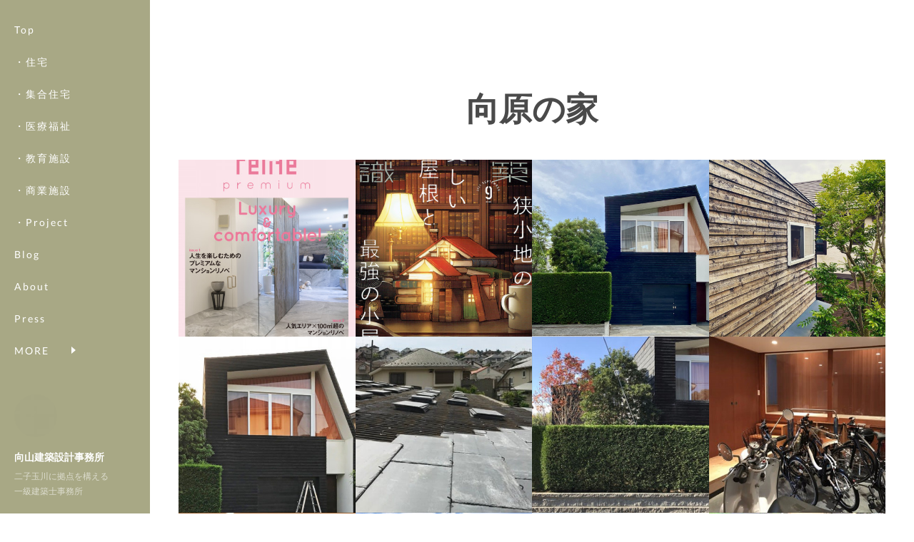

--- FILE ---
content_type: text/html; charset=utf-8
request_url: https://www.mukoyama-arch.com/posts/categories/4401995
body_size: 15946
content:
<!doctype html>

            <html lang="ja" data-reactroot=""><head><meta charSet="UTF-8"/><meta http-equiv="X-UA-Compatible" content="IE=edge"/><meta name="viewport" content="width=device-width,user-scalable=no,initial-scale=1.0,minimum-scale=1.0,maximum-scale=1.0"/><title data-react-helmet="true">向原の家 | 向山建築設計事務所</title><link data-react-helmet="true" rel="canonical" href="https://www.mukoyama-arch.com/posts/categories/4401995"/><link data-react-helmet="true" rel="alternate" type="application/rss+xml" href="https://www.mukoyama-arch.com/rss.xml?categoryId=4401995" title="向原の家 | 向山建築設計事務所"/><link data-react-helmet="true" rel="alternate" type="application/atom+xml" href="https://www.mukoyama-arch.com/atom.xml?categoryId=4401995" title="向原の家 | 向山建築設計事務所"/><meta name="description" content="向原の家の一覧。代々木上原の家２「relife+premium 」掲載・東玉川の家２「緑と住む。」掲載 - 2つの書籍に物件が掲載されました。代々木上原の家２「relife+premium 」p100～東玉川の家２「緑と住む。」ｐ98～是非店頭で見てみてください。"/><meta property="fb:app_id" content="522776621188656"/><meta property="og:url" content="https://www.mukoyama-arch.com/posts/categories/4401995"/><meta property="og:type" content="website"/><meta property="og:title" content="向原の家"/><meta property="og:description" content="向原の家の一覧。代々木上原の家２「relife+premium 」掲載・東玉川の家２「緑と住む。」掲載 - 2つの書籍に物件が掲載されました。代々木上原の家２「relife+premium 」p100～東玉川の家２「緑と住む。」ｐ98～是非店頭で見てみてください。"/><meta property="og:image" content="https://cdn.amebaowndme.com/madrid-prd/madrid-web/images/sites/1268300/358eeb8f0d8d9612c09a9d2fc2dfa795_48103c5d42d8e02f295f71c4e27523b8.jpg"/><meta property="og:site_name" content="向山建築設計事務所"/><meta property="og:locale" content="ja_JP"/><meta name="twitter:card" content="summary"/><meta name="twitter:site" content="@amebaownd"/><meta name="twitter:title" content="向原の家 | 向山建築設計事務所"/><meta name="twitter:description" content="向原の家の一覧。代々木上原の家２「relife+premium 」掲載・東玉川の家２「緑と住む。」掲載 - 2つの書籍に物件が掲載されました。代々木上原の家２「relife+premium 」p100～東玉川の家２「緑と住む。」ｐ98～是非店頭で見てみてください。"/><meta name="twitter:image" content="https://cdn.amebaowndme.com/madrid-prd/madrid-web/images/sites/1268300/358eeb8f0d8d9612c09a9d2fc2dfa795_48103c5d42d8e02f295f71c4e27523b8.jpg"/><link rel="alternate" type="application/rss+xml" title="向山建築設計事務所" href="https://www.mukoyama-arch.com/rss.xml"/><link rel="alternate" type="application/atom+xml" title="向山建築設計事務所" href="https://www.mukoyama-arch.com/atom.xml"/><link rel="sitemap" type="application/xml" title="Sitemap" href="/sitemap.xml"/><link href="https://static.amebaowndme.com/madrid-frontend/css/user.min-a66be375c.css" rel="stylesheet" type="text/css"/><link href="https://static.amebaowndme.com/madrid-frontend/css/sugar/index.min-a66be375c.css" rel="stylesheet" type="text/css"/><link rel="icon" href="https://cdn.amebaowndme.com/madrid-prd/madrid-web/images/sites/1268300/fff2c0aadf702e33930373c89bf19542_2ba571598cf922c1dce4a83f1062ef1d.png?width=32&amp;height=32"/><link rel="apple-touch-icon" href="https://cdn.amebaowndme.com/madrid-prd/madrid-web/images/sites/1268300/fff2c0aadf702e33930373c89bf19542_2ba571598cf922c1dce4a83f1062ef1d.png?width=180&amp;height=180"/><style id="site-colors" charSet="UTF-8">.u-nav-clr {
  color: #ffffff;
}
.u-nav-bdr-clr {
  border-color: #ffffff;
}
.u-nav-bg-clr {
  background-color: #a8a885;
}
.u-nav-bg-bdr-clr {
  border-color: #a8a885;
}
.u-site-clr {
  color: #ffffff;
}
.u-base-bg-clr {
  background-color: #ffffff;
}
.u-btn-clr {
  color: #4b3a15;
}
.u-btn-clr:hover,
.u-btn-clr--active {
  color: rgba(75,58,21, 0.7);
}
.u-btn-clr--disabled,
.u-btn-clr:disabled {
  color: rgba(75,58,21, 0.5);
}
.u-btn-bdr-clr {
  border-color: #828282;
}
.u-btn-bdr-clr:hover,
.u-btn-bdr-clr--active {
  border-color: rgba(130,130,130, 0.7);
}
.u-btn-bdr-clr--disabled,
.u-btn-bdr-clr:disabled {
  border-color: rgba(130,130,130, 0.5);
}
.u-btn-bg-clr {
  background-color: #828282;
}
.u-btn-bg-clr:hover,
.u-btn-bg-clr--active {
  background-color: rgba(130,130,130, 0.7);
}
.u-btn-bg-clr--disabled,
.u-btn-bg-clr:disabled {
  background-color: rgba(130,130,130, 0.5);
}
.u-txt-clr {
  color: #404040;
}
.u-txt-clr--lv1 {
  color: rgba(64,64,64, 0.7);
}
.u-txt-clr--lv2 {
  color: rgba(64,64,64, 0.5);
}
.u-txt-clr--lv3 {
  color: rgba(64,64,64, 0.3);
}
.u-txt-bg-clr {
  background-color: #ebebeb;
}
.u-lnk-clr,
.u-clr-area a {
  color: #266d87;
}
.u-lnk-clr:visited,
.u-clr-area a:visited {
  color: rgba(38,109,135, 0.7);
}
.u-lnk-clr:hover,
.u-clr-area a:hover {
  color: rgba(38,109,135, 0.5);
}
.u-ttl-blk-clr {
  color: #4a4a4a;
}
.u-ttl-blk-bdr-clr {
  border-color: #4a4a4a;
}
.u-ttl-blk-bdr-clr--lv1 {
  border-color: #dadada;
}
.u-bdr-clr {
  border-color: #a8a885;
}
.u-acnt-bdr-clr {
  border-color: #ffffff;
}
.u-acnt-bg-clr {
  background-color: #ffffff;
}
body {
  background-color: #ffffff;
}
blockquote {
  color: rgba(64,64,64, 0.7);
  border-left-color: #a8a885;
};</style><style id="user-css" charSet="UTF-8">;</style><style media="screen and (max-width: 800px)" id="user-sp-css" charSet="UTF-8">;</style><script>
              (function(i,s,o,g,r,a,m){i['GoogleAnalyticsObject']=r;i[r]=i[r]||function(){
              (i[r].q=i[r].q||[]).push(arguments)},i[r].l=1*new Date();a=s.createElement(o),
              m=s.getElementsByTagName(o)[0];a.async=1;a.src=g;m.parentNode.insertBefore(a,m)
              })(window,document,'script','//www.google-analytics.com/analytics.js','ga');
            </script></head><body id="mdrd-a66be375c" class="u-txt-clr u-base-bg-clr theme-sugar plan-premium hide-owndbar "><noscript><iframe src="//www.googletagmanager.com/ns.html?id=GTM-PXK9MM" height="0" width="0" style="display:none;visibility:hidden"></iframe></noscript><script>
            (function(w,d,s,l,i){w[l]=w[l]||[];w[l].push({'gtm.start':
            new Date().getTime(),event:'gtm.js'});var f=d.getElementsByTagName(s)[0],
            j=d.createElement(s),dl=l!='dataLayer'?'&l='+l:'';j.async=true;j.src=
            '//www.googletagmanager.com/gtm.js?id='+i+dl;f.parentNode.insertBefore(j,f);
            })(window,document, 'script', 'dataLayer', 'GTM-PXK9MM');
            </script><div id="content"><div class="page u-base-bg-clr " data-reactroot=""><div class="page__outer"><div><div class="page__side side u-bdr-clr u-nav-bg-clr"><div class="side__header u-nav-bg-clr"><div><img alt=""/></div><button class="side__icon icon icon--menu2 u-nav-clr"></button><button class="side__icon icon icon--close u-nav-clr"></button></div><div class="side__scroll " role="banner"><div class="side__inner is-invisible"><div class="side__spacer"></div><nav class="side__nav global-nav js-nav-overflow-criterion" role="navigation"><ul class="side__nav-list global-nav__list u-font "><li class="global-nav__item js-nav-item "><a target="" class="u-nav-clr u-nav-bdr-clr" href="/">Top</a></li><li class="global-nav__item js-nav-item "><a target="" class="u-nav-clr u-nav-bdr-clr" href="/pages/4886443/page_202105010308">・住宅</a></li><li class="global-nav__item js-nav-item "><a target="" class="u-nav-clr u-nav-bdr-clr" href="/pages/4886480/page_202105010337">・集合住宅</a></li><li class="global-nav__item js-nav-item "><a target="" class="u-nav-clr u-nav-bdr-clr" href="/pages/4864214/works">・医療福祉</a></li><li class="global-nav__item js-nav-item "><a target="" class="u-nav-clr u-nav-bdr-clr" href="/pages/4892708/page_202105031630">・教育施設</a></li><li class="global-nav__item js-nav-item "><a target="" class="u-nav-clr u-nav-bdr-clr" href="/pages/4892695/page_202105031624">・商業施設</a></li><li class="global-nav__item js-nav-item "><a target="" class="u-nav-clr u-nav-bdr-clr" href="/pages/4892716/page_202105031632">・Project</a></li><li class="global-nav__item js-nav-item "><a target="" class="u-nav-clr u-nav-bdr-clr" href="/pages/4864241/Blog">Blog</a></li><li class="global-nav__item js-nav-item "><a target="" class="u-nav-clr u-nav-bdr-clr" href="/pages/4843160/Profile">About</a></li><li class="global-nav__item js-nav-item "><a target="" class="u-nav-clr u-nav-bdr-clr" href="/pages/4878553/Press">Press</a></li><li class="global-nav__item js-nav-item "><a target="" class="u-nav-clr u-nav-bdr-clr" href="/pages/4864225/Recruit">Contact</a></li><li class="global-nav__item js-nav-item "><a target="" class="u-nav-clr u-nav-bdr-clr" href="/pages/4886471/facebook_feed">Facebook</a></li><li class="global-nav__item js-nav-item "><a target="" class="u-nav-clr u-nav-bdr-clr" href="/pages/4886437/instagram">Instagram</a></li></ul></nav><div class="side__site-info site-info"><div><img alt=""/></div><p class="site-info__name site-name u-site-clr u-font">向山建築設計事務所</p><p class="site-info__description site-description u-nav-clr">二子玉川に拠点を構える<br/>一級建築士事務所</p></div></div></div></div></div><div class="page__inner u-base-bg-clr"><div><div class="page__main--outer"><div role="main" class="page__main page__main--category"><div class="page__main page__main--category "><div class="grid grid--l"><div class="col1-1 col1-1--gtr-l column"><div class="block__outer"><div><div class="heading-lv1 u-ttl-blk-clr u-font u-ttl-blk-bdr-clr"><h1 class="heading-lv1__text u-ttl-blk-bdr-clr"><span class="u-ttl-blk-bdr-clr u-base-bg-clr">向原の家</span></h1></div></div></div></div></div><div class="grid grid--l"><div class="col1-1 col1-1--gtr-l column"><div class="block__outer"><div class="blog-list blog-list--main blog-list--grid blog-list--recent"><article class="blog-item--index0 blog-list__item blog-item"><a class="blog-item__inner u-txt-clr u-acnt-bg-clr" href="/posts/21284881?categoryIds=4401995"><div class="blog-item__body blog-body blog-body--img-show"><div><div class="blog-body-img"><div><img alt=""/></div></div></div></div><div class="blog-item__body blog-body"><div class="blog-body-inner"><div class="blog-item__text-outer"><time class="" dateTime="2021-09-15T15:02:11Z">2021.09.15 15:02</time><h3 class="blog-item__title"><div>代々木上原の家２「relife+premium 」掲載・東玉川の家２「緑と住む。」掲載</div></h3></div></div></div></a></article><article class="blog-item--index1 blog-list__item blog-item"><a class="blog-item__inner u-txt-clr u-acnt-bg-clr" href="/posts/21072288?categoryIds=4401995"><div class="blog-item__body blog-body blog-body--img-show"><div><div class="blog-body-img"><div><img alt=""/></div></div></div></div><div class="blog-item__body blog-body"><div class="blog-body-inner"><div class="blog-item__text-outer"><time class="" dateTime="2021-09-08T11:10:15Z">2021.09.08 11:10</time><h3 class="blog-item__title"><div>建築知識9月号　掲載</div></h3></div></div></div></a></article><article class="blog-item--index2 blog-list__item blog-item"><a class="blog-item__inner u-txt-clr u-acnt-bg-clr" href="/posts/17919162?categoryIds=4401995"><div class="blog-item__body blog-body blog-body--img-show"><div><div class="blog-body-img"><div><img alt=""/></div></div></div></div><div class="blog-item__body blog-body"><div class="blog-body-inner"><div class="blog-item__text-outer"><time class="" dateTime="2021-05-26T14:05:22Z">2021.05.26 14:05</time></div></div></div></a></article><article class="blog-item--index3 blog-list__item blog-item"><a class="blog-item__inner u-txt-clr u-acnt-bg-clr" href="/posts/17551009?categoryIds=4401995"><div class="blog-item__body blog-body blog-body--img-show"><div><div class="blog-body-img"><div><img alt=""/></div></div></div></div><div class="blog-item__body blog-body"><div class="blog-body-inner"><div class="blog-item__text-outer"><time class="" dateTime="2021-05-11T09:30:07Z">2021.05.11 09:30</time><h3 class="blog-item__title"><div>外壁高圧洗浄</div></h3></div></div></div></a></article><article class="blog-item--index4 blog-list__item blog-item"><a class="blog-item__inner u-txt-clr u-acnt-bg-clr" href="/posts/16851513?categoryIds=4401995"><div class="blog-item__body blog-body blog-body--img-show"><div><div class="blog-body-img"><div><img alt=""/></div></div></div></div><div class="blog-item__body blog-body"><div class="blog-body-inner"><div class="blog-item__text-outer"><time class="" dateTime="2018-05-28T08:07:21Z">2018.05.28 08:07</time><h3 class="blog-item__title"><div>自宅塗装</div></h3></div></div></div></a></article><article class="blog-item--index5 blog-list__item blog-item"><a class="blog-item__inner u-txt-clr u-acnt-bg-clr" href="/posts/16851512?categoryIds=4401995"><div class="blog-item__body blog-body blog-body--img-show"><div><div class="blog-body-img"><div><img alt=""/></div></div></div></div><div class="blog-item__body blog-body"><div class="blog-body-inner"><div class="blog-item__text-outer"><time class="" dateTime="2018-05-18T10:15:03Z">2018.05.18 10:15</time><h3 class="blog-item__title"><div>自宅屋根　葺替え</div></h3></div></div></div></a></article><article class="blog-item--index6 blog-list__item blog-item"><a class="blog-item__inner u-txt-clr u-acnt-bg-clr" href="/posts/16851478?categoryIds=4401995"><div class="blog-item__body blog-body blog-body--img-show"><div><div class="blog-body-img"><div><img alt=""/></div></div></div></div><div class="blog-item__body blog-body"><div class="blog-body-inner"><div class="blog-item__text-outer"><time class="" dateTime="2017-11-07T06:44:37Z">2017.11.07 06:44</time><h3 class="blog-item__title"><div>剪定</div></h3></div></div></div></a></article><article class="blog-item--index7 blog-list__item blog-item"><a class="blog-item__inner u-txt-clr u-acnt-bg-clr" href="/posts/16851473?categoryIds=4401995"><div class="blog-item__body blog-body blog-body--img-show"><div><div class="blog-body-img"><div><img alt=""/></div></div></div></div><div class="blog-item__body blog-body"><div class="blog-body-inner"><div class="blog-item__text-outer"><time class="" dateTime="2017-10-16T18:43:35Z">2017.10.16 18:43</time><h3 class="blog-item__title"><div>自転車屋状態</div></h3></div></div></div></a></article><article class="blog-item--index8 blog-list__item blog-item"><a class="blog-item__inner u-txt-clr u-acnt-bg-clr" href="/posts/16851426?categoryIds=4401995"><div class="blog-item__body blog-body blog-body--img-show"><div><div class="blog-body-img"><div><img alt=""/></div></div></div></div><div class="blog-item__body blog-body"><div class="blog-body-inner"><div class="blog-item__text-outer"><time class="" dateTime="2017-01-27T17:09:57Z">2017.01.27 17:09</time><h3 class="blog-item__title"><div>カーテンクリーニング</div></h3></div></div></div></a></article><article class="blog-item--index9 blog-list__item blog-item"><a class="blog-item__inner u-txt-clr u-acnt-bg-clr" href="/posts/16851409?categoryIds=4401995"><div class="blog-item__body blog-body blog-body--img-show"><div><div class="blog-body-img"><div><img alt=""/></div></div></div></div><div class="blog-item__body blog-body"><div class="blog-body-inner"><div class="blog-item__text-outer"><time class="" dateTime="2016-09-23T15:39:45Z">2016.09.23 15:39</time><h3 class="blog-item__title"><div>屋内と屋外がつながる気持ちのいい家50選</div></h3></div></div></div></a></article><article class="blog-item--index10 blog-list__item blog-item"><a class="blog-item__inner u-txt-clr u-acnt-bg-clr" href="/posts/16851385?categoryIds=4401995"><div class="blog-item__body blog-body blog-body--img-show"><div><div class="blog-body-img"><div><img alt=""/></div></div></div></div><div class="blog-item__body blog-body"><div class="blog-body-inner"><div class="blog-item__text-outer"><time class="" dateTime="2016-03-22T12:28:34Z">2016.03.22 12:28</time><h3 class="blog-item__title"><div>テーブル塗装</div></h3></div></div></div></a></article><article class="blog-item--index11 blog-list__item blog-item"><a class="blog-item__inner u-txt-clr u-acnt-bg-clr" href="/posts/16851332?categoryIds=4401995"><div class="blog-item__body blog-body blog-body--img-show"><div><div class="blog-body-img"><div><img alt=""/></div></div></div></div><div class="blog-item__body blog-body"><div class="blog-body-inner"><div class="blog-item__text-outer"><time class="" dateTime="2015-07-19T13:50:52Z">2015.07.19 13:50</time><h3 class="blog-item__title"><div>ブルーベリー狩</div></h3></div></div></div></a></article></div><div><div class="pagination pagination--type03"><ul class="pagination__list"><li class="pagination__item pagination__item--prev pagination__item--hide"><a class="u-txt-clr u-txt-clr--lv2" href="/posts/categories/4401995/page/-1?type=grid"><span aria-hidden="true" class="icon icon--disclosure-l3"></span></a></li><li class="pagination__item pagination__item--next pagination__item--hide"><a class="u-txt-clr u-txt-clr--lv2" href="/posts/categories/4401995/page/1?type=grid"><span aria-hidden="true" class="icon icon--disclosure-r3"></span></a></li></ul></div></div></div></div></div></div></div></div></div><footer role="contentinfo" class="page__footer footer" style="opacity:1 !important;visibility:visible !important;text-indent:0 !important;overflow:visible !important;position:static !important"><div class="footer__inner u-bdr-clr " style="opacity:1 !important;visibility:visible !important;text-indent:0 !important;overflow:visible !important;display:block !important;transform:none !important"><div class="footer__item u-bdr-clr" style="opacity:1 !important;visibility:visible !important;text-indent:0 !important;overflow:visible !important;display:block !important;transform:none !important"><p class="footer__copyright u-font"><small class="u-txt-clr u-txt-clr--lv2 u-font" style="color:rgba(64,64,64, 0.5) !important">Copyright ©2014 MUKOYAMA ARCHITECTS all rights reserved.</small></p></div></div></footer></div></div><div class="toast"></div></div></div><script charSet="UTF-8">window.mdrdEnv="prd";</script><script charSet="UTF-8">window.INITIAL_STATE={"authenticate":{"authCheckCompleted":false,"isAuthorized":false},"blogPostReblogs":{},"category":{"4401995":{"fetching":false,"loaded":true,"meta":{"code":200},"data":{"id":"4401995","siteId":"1268300","label":"向原の家","publishedCount":74,"createdAt":"2021-04-16T05:36:31Z","updatedAt":"2021-05-07T10:29:58Z"},"status":"success"}},"currentSite":{"fetching":false,"status":null,"site":{}},"shopCategory":{},"categories":{},"notifications":{},"page":{},"paginationTitle":{},"postArchives":{},"postComments":{"submitting":false,"postStatus":null},"postDetail":{},"postList":{"postList-limit:12-page:1-siteId:1268300-categoryIds:4401995":{"fetching":false,"loaded":true,"meta":{"code":200,"pagination":{"total":74,"offset":0,"limit":12,"cursors":{"after":"bGltaXQ9MTImb2Zmc2V0PTEy","before":""},"page":1}},"data":[{"id":"21284881","userId":"1473900","siteId":"1268300","status":"publish","title":"代々木上原の家２「relife+premium 」掲載・東玉川の家２「緑と住む。」掲載","contents":[{"type":"text","format":"html","value":"\u003Cp\u003E2つの書籍に物件が掲載されました。\u003C\u002Fp\u003E\u003Cp\u003E\u003Cbr\u003E\u003C\u002Fp\u003E\u003Cp\u003E代々木上原の家２「relife+premium 」p100～\u003C\u002Fp\u003E\u003Cp class=\"\"\u003E東玉川の家２「緑と住む。」ｐ98～\u003C\u002Fp\u003E\u003Cp class=\"\"\u003E是非店頭で見てみてください。\u003C\u002Fp\u003E\u003Cp\u003E\u003Cbr\u003E\u003C\u002Fp\u003E"},{"type":"image","fit":true,"scale":1,"align":"","url":"https:\u002F\u002Fcdn.amebaowndme.com\u002Fmadrid-prd\u002Fmadrid-web\u002Fimages\u002Fsites\u002F1268300\u002F358eeb8f0d8d9612c09a9d2fc2dfa795_48103c5d42d8e02f295f71c4e27523b8.jpg","link":"","width":2484,"height":3213,"target":"_self"},{"type":"image","fit":true,"scale":1,"align":"","url":"https:\u002F\u002Fcdn.amebaowndme.com\u002Fmadrid-prd\u002Fmadrid-web\u002Fimages\u002Fsites\u002F1268300\u002Ffc271e787445f1344eca184cec7e1861_555abf44d4f126c5e9bc19915f09789f.jpg","link":"","width":3360,"height":2240,"target":"_self"},{"type":"divider"},{"type":"image","fit":true,"scale":1,"align":"","url":"https:\u002F\u002Fcdn.amebaowndme.com\u002Fmadrid-prd\u002Fmadrid-web\u002Fimages\u002Fsites\u002F1268300\u002F542f2d995b1cd7acbd83cc1c7f345a51_c6aa799abd860eccd7d8b765d1491aea.jpg","link":"","width":1280,"height":1829,"target":"_self"},{"type":"image","fit":true,"scale":1,"align":"","url":"https:\u002F\u002Fcdn.amebaowndme.com\u002Fmadrid-prd\u002Fmadrid-web\u002Fimages\u002Fsites\u002F1268300\u002F84b57715a641457e140655326096b9f5_3fdce9dfcd17cb8ca7c9a38e82d8c3e6.jpg","link":"","width":6720,"height":4480,"target":"_self"},{"type":"text","format":"html","value":"\u003Cp\u003E代々木上原の家２：撮影＿岡野朋之\u003Cbr\u003E\u003C\u002Fp\u003E\u003Cp\u003E東玉川の家２：撮影＿藤井浩司\u003C\u002Fp\u003E"}],"urlPath":"","publishedUrl":"https:\u002F\u002Fwww.mukoyama-arch.com\u002Fposts\u002F21284881","ogpDescription":"","ogpImageUrl":"","contentFiltered":"","viewCount":0,"commentCount":0,"reblogCount":0,"prevBlogPost":{"id":"0","title":"","summary":"","imageUrl":"","publishedAt":"0001-01-01T00:00:00Z"},"nextBlogPost":{"id":"0","title":"","summary":"","imageUrl":"","publishedAt":"0001-01-01T00:00:00Z"},"rebloggedPost":false,"blogCategories":[{"id":"4454946","siteId":"1268300","label":"Blog","publishedCount":385,"createdAt":"2021-04-28T06:45:31Z","updatedAt":"2025-09-22T02:19:16Z"},{"id":"4432366","siteId":"1268300","label":"住宅","publishedCount":175,"createdAt":"2021-04-22T17:35:11Z","updatedAt":"2025-05-14T14:44:18Z"},{"id":"4401995","siteId":"1268300","label":"向原の家","publishedCount":74,"createdAt":"2021-04-16T05:36:31Z","updatedAt":"2021-05-07T10:29:58Z"},{"id":"4401996","siteId":"1268300","label":"リノベーション","publishedCount":40,"createdAt":"2021-04-16T05:36:33Z","updatedAt":"2021-05-07T10:29:58Z"},{"id":"4402008","siteId":"1268300","label":"雑誌など","publishedCount":79,"createdAt":"2021-04-16T05:37:05Z","updatedAt":"2025-09-22T02:19:16Z"},{"id":"4402189","siteId":"1268300","label":"代々木上原の家２","publishedCount":6,"createdAt":"2021-04-16T05:48:54Z","updatedAt":"2025-05-12T03:13:20Z"},{"id":"4402175","siteId":"1268300","label":"東玉川の家２","publishedCount":18,"createdAt":"2021-04-16T05:46:29Z","updatedAt":"2021-05-07T10:29:58Z"}],"user":{"id":"1473900","nickname":"向山建築設計事務所","description":"","official":false,"photoUrl":"https:\u002F\u002Fprofile-api.ameba.jp\u002Fv2\u002Fas\u002Fu7e38085d788ab8af18660adb276af4691a3ffa2\u002FprofileImage?cat=300","followingCount":1,"createdAt":"2021-04-16T05:32:36Z","updatedAt":"2026-01-10T12:59:20Z"},"updateUser":{"id":"1473900","nickname":"向山建築設計事務所","description":"","official":false,"photoUrl":"https:\u002F\u002Fprofile-api.ameba.jp\u002Fv2\u002Fas\u002Fu7e38085d788ab8af18660adb276af4691a3ffa2\u002FprofileImage?cat=300","followingCount":1,"createdAt":"2021-04-16T05:32:36Z","updatedAt":"2026-01-10T12:59:20Z"},"comments":{"pagination":{"total":0,"offset":0,"limit":0,"cursors":{"after":"","before":""}},"data":[]},"publishedAt":"2021-09-15T15:02:11Z","createdAt":"2021-09-15T15:02:11Z","updatedAt":"2021-09-15T15:04:15Z","version":2},{"id":"21072288","userId":"1473900","siteId":"1268300","status":"publish","title":"建築知識9月号　掲載","contents":[{"type":"text","format":"html","value":"\u003Cp\u003E建築知識9月号\u003Cbr\u003E特集「美しい屋根と最強の小屋組」に　\u003Cbr\u003E向原の家、東玉川の家が取りあげられています。\u003Cbr\u003E\u003Cbr\u003E\u003C\u002Fp\u003E\u003Cp\u003E向原の家（P93）は天然スレートの納まり、\u003C\u002Fp\u003E\u003Cp\u003E東玉川の家（P87）は屋根特集なのに出窓に注目しております。\u003C\u002Fp\u003E\u003Cp class=\"\"\u003E\u003Cbr\u003E\u003C\u002Fp\u003E"},{"type":"image","fit":true,"scale":1,"align":"","url":"https:\u002F\u002Fcdn.amebaowndme.com\u002Fmadrid-prd\u002Fmadrid-web\u002Fimages\u002Fsites\u002F1268300\u002F587d4574fcee7d5b19e664c0edffdcca_ae115241c5e9f53c18122308be8b68a1.jpg","link":"","width":2097,"height":3011,"target":"_self"},{"type":"image","fit":true,"scale":1,"align":"","url":"https:\u002F\u002Fcdn.amebaowndme.com\u002Fmadrid-prd\u002Fmadrid-web\u002Fimages\u002Fsites\u002F1268300\u002Fabb2ddf823a326c560a06ffa6059a29d_9c540ddd49dff3fd0797a7b11dc1639d.jpg","link":"","width":1120,"height":788,"target":"_self"},{"type":"image","fit":true,"scale":1,"align":"","url":"https:\u002F\u002Fcdn.amebaowndme.com\u002Fmadrid-prd\u002Fmadrid-web\u002Fimages\u002Fsites\u002F1268300\u002Fb3fe713229b5aa5762d121ea2ba90f01_27c3be99b520d682751ec7966427d11d.jpg","link":"","width":4000,"height":2715,"target":"_self"},{"type":"text","format":"html","value":"\u003Cp\u003E撮影：阿野太一\u003C\u002Fp\u003E\u003Cp\u003E\u003Cbr\u003E\u003C\u002Fp\u003E\u003Cp\u003Eスレートは金物のフックにひっかけていくだけ。\u003C\u002Fp\u003E\u003Cp\u003E屋根には樋を設けてなく、雨は壁をつたい、地面の側溝に落ちていく。\u003C\u002Fp\u003E"},{"type":"image","fit":true,"scale":1,"align":"","url":"https:\u002F\u002Fcdn.amebaowndme.com\u002Fmadrid-prd\u002Fmadrid-web\u002Fimages\u002Fsites\u002F1268300\u002F9d08fe51c2afb6e1bca056a499783eda_a99df7bd19ed546c6a4c5d101298ac48.jpg","link":"","width":1664,"height":2496,"target":"_self"},{"type":"image","fit":true,"scale":1,"align":"","url":"https:\u002F\u002Fcdn.amebaowndme.com\u002Fmadrid-prd\u002Fmadrid-web\u002Fimages\u002Fsites\u002F1268300\u002Fc00fe50868e7ac76aebeb56cd81843c9_6bd274b4ad4794fc792aba4b9e8cee14.jpg","link":"","width":640,"height":480,"target":"_self"},{"type":"divider"},{"type":"image","fit":true,"scale":1,"align":"","url":"https:\u002F\u002Fcdn.amebaowndme.com\u002Fmadrid-prd\u002Fmadrid-web\u002Fimages\u002Fsites\u002F1268300\u002F057a50488c777747b9c8dea98b560b23_92843d65718e212547b7e7ef2a62c223.jpg","link":"","width":1000,"height":1500,"target":"_self"},{"type":"image","fit":true,"scale":1,"align":"","url":"https:\u002F\u002Fcdn.amebaowndme.com\u002Fmadrid-prd\u002Fmadrid-web\u002Fimages\u002Fsites\u002F1268300\u002F7816c0519832406105b400bc53c3eafb_bbf45be9d563d8c2c3017f0fbc2a88a4.jpg","link":"","width":1500,"height":750,"target":"_self"},{"type":"text","format":"html","value":"\u003Cp\u003E撮影：藤井浩司\u003C\u002Fp\u003E\u003Cp\u003E\u003Cbr\u003E\u003C\u002Fp\u003E\u003Cp\u003E出窓はベンチになり、道路からの視線も遮り、面積も不算入。メリットだらけ。\u003C\u002Fp\u003E\u003Cp\u003E光庭を半階上ったところが物干しすぺーす。\u003C\u002Fp\u003E\u003Cp\u003E\u003Cbr\u003E\u003C\u002Fp\u003E\u003Cp\u003E\u003Cbr\u003E\u003C\u002Fp\u003E\u003Cp\u003E\u003Cbr\u003E\u003C\u002Fp\u003E"}],"urlPath":"","publishedUrl":"https:\u002F\u002Fwww.mukoyama-arch.com\u002Fposts\u002F21072288","ogpDescription":"","ogpImageUrl":"","contentFiltered":"","viewCount":0,"commentCount":0,"reblogCount":0,"prevBlogPost":{"id":"0","title":"","summary":"","imageUrl":"","publishedAt":"0001-01-01T00:00:00Z"},"nextBlogPost":{"id":"0","title":"","summary":"","imageUrl":"","publishedAt":"0001-01-01T00:00:00Z"},"rebloggedPost":false,"blogCategories":[{"id":"4454946","siteId":"1268300","label":"Blog","publishedCount":385,"createdAt":"2021-04-28T06:45:31Z","updatedAt":"2025-09-22T02:19:16Z"},{"id":"4432366","siteId":"1268300","label":"住宅","publishedCount":175,"createdAt":"2021-04-22T17:35:11Z","updatedAt":"2025-05-14T14:44:18Z"},{"id":"4401995","siteId":"1268300","label":"向原の家","publishedCount":74,"createdAt":"2021-04-16T05:36:31Z","updatedAt":"2021-05-07T10:29:58Z"},{"id":"4402008","siteId":"1268300","label":"雑誌など","publishedCount":79,"createdAt":"2021-04-16T05:37:05Z","updatedAt":"2025-09-22T02:19:16Z"},{"id":"4402164","siteId":"1268300","label":"東玉川の家","publishedCount":28,"createdAt":"2021-04-16T05:44:38Z","updatedAt":"2021-05-07T10:29:58Z"}],"user":{"id":"1473900","nickname":"向山建築設計事務所","description":"","official":false,"photoUrl":"https:\u002F\u002Fprofile-api.ameba.jp\u002Fv2\u002Fas\u002Fu7e38085d788ab8af18660adb276af4691a3ffa2\u002FprofileImage?cat=300","followingCount":1,"createdAt":"2021-04-16T05:32:36Z","updatedAt":"2026-01-10T12:59:20Z"},"updateUser":{"id":"1473900","nickname":"向山建築設計事務所","description":"","official":false,"photoUrl":"https:\u002F\u002Fprofile-api.ameba.jp\u002Fv2\u002Fas\u002Fu7e38085d788ab8af18660adb276af4691a3ffa2\u002FprofileImage?cat=300","followingCount":1,"createdAt":"2021-04-16T05:32:36Z","updatedAt":"2026-01-10T12:59:20Z"},"comments":{"pagination":{"total":0,"offset":0,"limit":0,"cursors":{"after":"","before":""}},"data":[]},"publishedAt":"2021-09-08T11:10:15Z","createdAt":"2021-09-08T11:10:15Z","updatedAt":"2021-09-15T15:02:26Z","version":3},{"id":"17919162","userId":"1473900","siteId":"1268300","status":"publish","title":"","contents":[{"type":"text","format":"html","value":"\u003Cdiv\u003E自宅のデッキの張替え、外壁のメンテナンスが終わりました。\u003C\u002Fdiv\u003E\u003Cdiv\u003E梅雨前に終わらせてくれて、職人さんに感謝です。\u003C\u002Fdiv\u003E\u003Cdiv\u003E竣工時より木部の黒は濃くなり、白は恥ずかしいほどピカピカです。\u003C\u002Fdiv\u003E\u003Cdiv\u003E2階デッキも綺麗になり、猫を出しっぱなしする機会がふえました。\u003C\u002Fdiv\u003E\u003Cdiv\u003E飛び出しそうなところには目隠しをつけてます。\u003C\u002Fdiv\u003E\u003Cdiv\u003E※隠れ猫います。\u003C\u002Fdiv\u003E\u003Cdiv\u003E\u003Cbr\u003E\u003C\u002Fdiv\u003E\u003Cdiv\u003E\u003C\u002Fdiv\u003E"},{"type":"image","fit":true,"scale":1,"align":"","url":"https:\u002F\u002Fcdn.amebaowndme.com\u002Fmadrid-prd\u002Fmadrid-web\u002Fimages\u002Fsites\u002F1268300\u002F176f2a537cded6eeb36ca18fa6ea7981_f353c385c139050c077fa24bf3d60e65.jpg","link":"","width":2000,"height":1408,"target":"_blank"},{"type":"text","format":"html","value":"\u003Cdiv\u003E↑2021年\u003C\u002Fdiv\u003E"},{"type":"image","fit":true,"scale":1,"align":"","url":"https:\u002F\u002Fcdn.amebaowndme.com\u002Fmadrid-prd\u002Fmadrid-web\u002Fimages\u002Fsites\u002F1268300\u002F2767539c2e67790b20b8d5945950e66a_8b3cb4b52238fd241da64c6f17dc9f36.jpg","link":"","width":536,"height":357,"target":"_blank"},{"type":"text","format":"html","value":"\u003Cdiv\u003E↑2007年　竣工時\u003C\u002Fdiv\u003E"},{"type":"image","fit":true,"scale":1,"align":"","url":"https:\u002F\u002Fcdn.amebaowndme.com\u002Fmadrid-prd\u002Fmadrid-web\u002Fimages\u002Fsites\u002F1268300\u002F9e85da863991e48258df27ce01d0ce34_3e838a52c55e6e93c62684911370363b.jpg","link":"","width":1478,"height":2000,"target":"_blank"},{"type":"text","format":"html","value":"\u003Cdiv\u003E手摺は猫の脱出対策。\u003C\u002Fdiv\u003E"},{"type":"divider"},{"type":"quote","provider":"向山建築設計事務所","url":"https:\u002F\u002Fwww.mukoyama-arch.com\u002Fposts\u002F17440678?categoryIds=4475256","json":{"thumbnail":"https:\u002F\u002Fcdn.amebaowndme.com\u002Fmadrid-prd\u002Fmadrid-web\u002Fimages\u002Fsites\u002F1268300\u002Fd5369e2875a0f48890627a42fe65386a_cb980baa7345dd564cce21276d1808c1.jpg","provider":"向山建築設計事務所","url":"https:\u002F\u002Fwww.mukoyama-arch.com\u002Fposts\u002F17440678","title":"向原の家","description":"■Text敷地は住宅街でありながら、緑や畑が残る環境である。隣地にはブルーベリー畑が広がっている。豊かな環境に最大限に開いたスペースを1，2階に確保し、それぞれ和室とリビングとした。玄関からは2階のリ"},"html":""}],"urlPath":"","publishedUrl":"https:\u002F\u002Fwww.mukoyama-arch.com\u002Fposts\u002F17919162","ogpDescription":"","ogpImageUrl":"","contentFiltered":"","viewCount":0,"commentCount":0,"reblogCount":0,"prevBlogPost":{"id":"0","title":"","summary":"","imageUrl":"","publishedAt":"0001-01-01T00:00:00Z"},"nextBlogPost":{"id":"0","title":"","summary":"","imageUrl":"","publishedAt":"0001-01-01T00:00:00Z"},"rebloggedPost":false,"blogCategories":[{"id":"4454946","siteId":"1268300","label":"Blog","publishedCount":385,"createdAt":"2021-04-28T06:45:31Z","updatedAt":"2025-09-22T02:19:16Z"},{"id":"4432366","siteId":"1268300","label":"住宅","publishedCount":175,"createdAt":"2021-04-22T17:35:11Z","updatedAt":"2025-05-14T14:44:18Z"},{"id":"4401993","siteId":"1268300","label":"日々のこと","publishedCount":118,"createdAt":"2021-04-16T05:36:29Z","updatedAt":"2025-09-22T02:19:16Z"},{"id":"4401995","siteId":"1268300","label":"向原の家","publishedCount":74,"createdAt":"2021-04-16T05:36:31Z","updatedAt":"2021-05-07T10:29:58Z"}],"user":{"id":"1473900","nickname":"向山建築設計事務所","description":"","official":false,"photoUrl":"https:\u002F\u002Fprofile-api.ameba.jp\u002Fv2\u002Fas\u002Fu7e38085d788ab8af18660adb276af4691a3ffa2\u002FprofileImage?cat=300","followingCount":1,"createdAt":"2021-04-16T05:32:36Z","updatedAt":"2026-01-10T12:59:20Z"},"updateUser":{"id":"1473900","nickname":"向山建築設計事務所","description":"","official":false,"photoUrl":"https:\u002F\u002Fprofile-api.ameba.jp\u002Fv2\u002Fas\u002Fu7e38085d788ab8af18660adb276af4691a3ffa2\u002FprofileImage?cat=300","followingCount":1,"createdAt":"2021-04-16T05:32:36Z","updatedAt":"2026-01-10T12:59:20Z"},"comments":{"pagination":{"total":0,"offset":0,"limit":0,"cursors":{"after":"","before":""}},"data":[]},"publishedAt":"2021-05-26T14:05:22Z","createdAt":"2021-05-26T14:08:24Z","updatedAt":"2021-05-27T00:00:26Z","version":3},{"id":"17551009","userId":"1473900","siteId":"1268300","status":"publish","title":"外壁高圧洗浄","contents":[{"type":"image","fit":true,"scale":1,"align":"","url":"https:\u002F\u002Fcdn.amebaowndme.com\u002Fmadrid-prd\u002Fmadrid-web\u002Fimages\u002Fsites\u002F1268300\u002F7aca537326f4d6e5bbfb8b9dd9e5f221_ab3b7b54f241bce28b9e190de4f44875.jpg","link":"","width":1440,"height":1440,"target":"_blank"},{"type":"text","format":"html","value":"\u003Cdiv\u003E本日はテレワーク。\u003C\u002Fdiv\u003E\u003Cdiv\u003E今週から自宅の外壁の再塗装工事。本日は高圧洗浄。\u003C\u002Fdiv\u003E\u003Cdiv\u003E15年ぶりにレッドシダーの素地が見え隠れしています。\u003C\u002Fdiv\u003E"},{"type":"image","fit":true,"scale":1,"align":"","url":"https:\u002F\u002Fcdn.amebaowndme.com\u002Fmadrid-prd\u002Fmadrid-web\u002Fimages\u002Fsites\u002F1268300\u002F7b13bb290762ce7132dd1d515129cb93_85579438c532d66269b6124f239bee85.jpg","link":"","width":1440,"height":1440,"target":"_blank"},{"type":"image","fit":true,"scale":1,"align":"","url":"https:\u002F\u002Fcdn.amebaowndme.com\u002Fmadrid-prd\u002Fmadrid-web\u002Fimages\u002Fsites\u002F1268300\u002F1a88c77bbfcb7323b894e83f67a0d88b_363923f5bc992e9e04ee87f5e5dbd300.jpg","link":"","width":1440,"height":1440,"target":"_blank"},{"type":"text","format":"html","value":"\u003Cdiv\u003E酢橘くんのお気に入りの窓なんです。\u003C\u002Fdiv\u003E\u003Cdiv\u003EGWは窓辺で熟睡してました。\u003C\u002Fdiv\u003E\u003Cdiv\u003E艶めかしい・・・。\u003C\u002Fdiv\u003E"}],"urlPath":"","publishedUrl":"https:\u002F\u002Fwww.mukoyama-arch.com\u002Fposts\u002F17551009","ogpDescription":"","ogpImageUrl":"","contentFiltered":"","viewCount":0,"commentCount":0,"reblogCount":0,"prevBlogPost":{"id":"0","title":"","summary":"","imageUrl":"","publishedAt":"0001-01-01T00:00:00Z"},"nextBlogPost":{"id":"0","title":"","summary":"","imageUrl":"","publishedAt":"0001-01-01T00:00:00Z"},"rebloggedPost":false,"blogCategories":[{"id":"4454946","siteId":"1268300","label":"Blog","publishedCount":385,"createdAt":"2021-04-28T06:45:31Z","updatedAt":"2025-09-22T02:19:16Z"},{"id":"4432366","siteId":"1268300","label":"住宅","publishedCount":175,"createdAt":"2021-04-22T17:35:11Z","updatedAt":"2025-05-14T14:44:18Z"},{"id":"4401993","siteId":"1268300","label":"日々のこと","publishedCount":118,"createdAt":"2021-04-16T05:36:29Z","updatedAt":"2025-09-22T02:19:16Z"},{"id":"4401995","siteId":"1268300","label":"向原の家","publishedCount":74,"createdAt":"2021-04-16T05:36:31Z","updatedAt":"2021-05-07T10:29:58Z"}],"user":{"id":"1473900","nickname":"向山建築設計事務所","description":"","official":false,"photoUrl":"https:\u002F\u002Fprofile-api.ameba.jp\u002Fv2\u002Fas\u002Fu7e38085d788ab8af18660adb276af4691a3ffa2\u002FprofileImage?cat=300","followingCount":1,"createdAt":"2021-04-16T05:32:36Z","updatedAt":"2026-01-10T12:59:20Z"},"updateUser":{"id":"1473900","nickname":"向山建築設計事務所","description":"","official":false,"photoUrl":"https:\u002F\u002Fprofile-api.ameba.jp\u002Fv2\u002Fas\u002Fu7e38085d788ab8af18660adb276af4691a3ffa2\u002FprofileImage?cat=300","followingCount":1,"createdAt":"2021-04-16T05:32:36Z","updatedAt":"2026-01-10T12:59:20Z"},"comments":{"pagination":{"total":0,"offset":0,"limit":0,"cursors":{"after":"","before":""}},"data":[]},"publishedAt":"2021-05-11T09:30:07Z","createdAt":"2021-05-11T09:32:13Z","updatedAt":"2021-05-27T00:00:08Z","version":2},{"id":"16851513","userId":"1473900","siteId":"1268300","status":"publish","title":"自宅塗装","contents":[{"type":"text","format":"html","value":"\u003Cdiv\u003E週末に塗りました。\u003Cbr\u003E梅雨前にスッキリ。\u003Cbr\u003E\u003Cbr\u003E\u003C\u002Fdiv\u003E"},{"type":"image","fit":false,"scale":0,"align":"center","url":"https:\u002F\u002Fcdn.amebaowndme.com\u002Fmadrid-prd\u002Fmadrid-web\u002Fimages\u002Fsites\u002F1268300\u002Fcdc097a24f0bd0abe052c7d44cf527c2_08db8d87f7d941ba0e32b2be8af9d2b3.jpg","link":"","width":507,"height":640,"target":"_self"}],"urlPath":"","publishedUrl":"https:\u002F\u002Fwww.mukoyama-arch.com\u002Fposts\u002F16851513","ogpDescription":"","ogpImageUrl":"","contentFiltered":"","viewCount":0,"commentCount":0,"reblogCount":0,"prevBlogPost":{"id":"0","title":"","summary":"","imageUrl":"","publishedAt":"0001-01-01T00:00:00Z"},"nextBlogPost":{"id":"0","title":"","summary":"","imageUrl":"","publishedAt":"0001-01-01T00:00:00Z"},"rebloggedPost":false,"blogCategories":[{"id":"4454946","siteId":"1268300","label":"Blog","publishedCount":385,"createdAt":"2021-04-28T06:45:31Z","updatedAt":"2025-09-22T02:19:16Z"},{"id":"4432366","siteId":"1268300","label":"住宅","publishedCount":175,"createdAt":"2021-04-22T17:35:11Z","updatedAt":"2025-05-14T14:44:18Z"},{"id":"4401995","siteId":"1268300","label":"向原の家","publishedCount":74,"createdAt":"2021-04-16T05:36:31Z","updatedAt":"2021-05-07T10:29:58Z"}],"user":{"id":"1473900","nickname":"向山建築設計事務所","description":"","official":false,"photoUrl":"https:\u002F\u002Fprofile-api.ameba.jp\u002Fv2\u002Fas\u002Fu7e38085d788ab8af18660adb276af4691a3ffa2\u002FprofileImage?cat=300","followingCount":1,"createdAt":"2021-04-16T05:32:36Z","updatedAt":"2026-01-10T12:59:20Z"},"updateUser":{"id":"1473900","nickname":"向山建築設計事務所","description":"","official":false,"photoUrl":"https:\u002F\u002Fprofile-api.ameba.jp\u002Fv2\u002Fas\u002Fu7e38085d788ab8af18660adb276af4691a3ffa2\u002FprofileImage?cat=300","followingCount":1,"createdAt":"2021-04-16T05:32:36Z","updatedAt":"2026-01-10T12:59:20Z"},"comments":{"pagination":{"total":0,"offset":0,"limit":0,"cursors":{"after":"","before":""}},"data":[]},"publishedAt":"2018-05-28T08:07:21Z","createdAt":"2021-04-16T05:47:35Z","updatedAt":"2021-05-04T12:46:35Z","version":2},{"id":"16851512","userId":"1473900","siteId":"1268300","status":"publish","title":"自宅屋根　葺替え","contents":[{"type":"text","format":"html","value":"\u003Cdiv\u003E\u003Ca href=\"http:\u002F\u002Fwww.mukoyama-architects.com\u002Fmukaihara.html\" class=\"u-lnk-clr u-txt-clr--lv1 u-bdr-clr\"\u003E\u003Cbr\u003E自宅\u003C\u002Fa\u003Eの天然スレート屋根の一部張替えを行った。\u003Cbr\u003E\u003Cbr\u003E\u003C\u002Fdiv\u003E"},{"type":"image","fit":false,"scale":0,"align":"center","url":"https:\u002F\u002Fcdn.amebaowndme.com\u002Fmadrid-prd\u002Fmadrid-web\u002Fimages\u002Fsites\u002F1268300\u002F44131f90833b25bac4bb1f34ffb6ccf2_32e61caf2eb3142ae6be33b576e84659.jpg","link":"","width":500,"height":375,"target":"_self"},{"type":"text","format":"html","value":"\u003Cdiv\u003E\u003Cbr\u003E\u003Cbr\u003E\u003Cbr\u003E他で使った物件や、自宅でも急勾配の部分は全く問題ないのだが緩勾配の部分だけ、数年経つと石が細かく剥離してくる症状が見られた。\u003Cbr\u003E\u003Cbr\u003E（雨水自体は、スレートの下に敷いている波板で受け流しているので機能的には全く問題はない。）\u003Cbr\u003E\u003Cbr\u003Eお隣さんにもご迷惑かけてしまうので、この機会に別の産地のスレートに4日間かけて張替えてもらった。\u003Cbr\u003E\u003Cbr\u003E張り替えた部分は道路からは全然見てもらえない部分なのが残念…。\u003Cbr\u003E\u003Cbr\u003E職人さん、時間が余った、せっかく高所作業車があるからと、正面の木の部分色を塗ってくれました。職種違うのに。\u003Cbr\u003E\u003Cbr\u003E塗料が足りなくなって途中までですが、感謝！\u003Cbr\u003E\u003Cbr\u003Eあとは脚立で届くので自分でできます！！\u003Cbr\u003E\u003Cbr\u003E\u003Cbr\u003E\u003C\u002Fdiv\u003E"},{"type":"image","fit":false,"scale":0,"align":"center","url":"https:\u002F\u002Fcdn.amebaowndme.com\u002Fmadrid-prd\u002Fmadrid-web\u002Fimages\u002Fsites\u002F1268300\u002F91d959c755744378cdf98d41129cbdc3_e0659e32a5c1e7912e63f01ba25adae7.jpg","link":"","width":500,"height":375,"target":"_self"},{"type":"text","format":"html","value":"\u003Cdiv\u003E\u003Cbr\u003E\u003Cbr\u003E今日、相談に来られた方は、下見貼の家をネットで探してて\u003Ca href=\"http:\u002F\u002Fwww.mukoyama-architects.com\u002Fmukaihara.html\" class=\"u-lnk-clr u-txt-clr--lv1 u-bdr-clr\"\u003E自宅\u003C\u002Fa\u003Eを見つけてくれたそうです。\u003Cbr\u003E\u003Cbr\u003E偶然！早めに塗ってあげよう。\u003C\u002Fdiv\u003E"}],"urlPath":"","publishedUrl":"https:\u002F\u002Fwww.mukoyama-arch.com\u002Fposts\u002F16851512","ogpDescription":"","ogpImageUrl":"","contentFiltered":"","viewCount":0,"commentCount":0,"reblogCount":0,"prevBlogPost":{"id":"0","title":"","summary":"","imageUrl":"","publishedAt":"0001-01-01T00:00:00Z"},"nextBlogPost":{"id":"0","title":"","summary":"","imageUrl":"","publishedAt":"0001-01-01T00:00:00Z"},"rebloggedPost":false,"blogCategories":[{"id":"4454946","siteId":"1268300","label":"Blog","publishedCount":385,"createdAt":"2021-04-28T06:45:31Z","updatedAt":"2025-09-22T02:19:16Z"},{"id":"4432366","siteId":"1268300","label":"住宅","publishedCount":175,"createdAt":"2021-04-22T17:35:11Z","updatedAt":"2025-05-14T14:44:18Z"},{"id":"4401995","siteId":"1268300","label":"向原の家","publishedCount":74,"createdAt":"2021-04-16T05:36:31Z","updatedAt":"2021-05-07T10:29:58Z"}],"user":{"id":"1473900","nickname":"向山建築設計事務所","description":"","official":false,"photoUrl":"https:\u002F\u002Fprofile-api.ameba.jp\u002Fv2\u002Fas\u002Fu7e38085d788ab8af18660adb276af4691a3ffa2\u002FprofileImage?cat=300","followingCount":1,"createdAt":"2021-04-16T05:32:36Z","updatedAt":"2026-01-10T12:59:20Z"},"updateUser":{"id":"1473900","nickname":"向山建築設計事務所","description":"","official":false,"photoUrl":"https:\u002F\u002Fprofile-api.ameba.jp\u002Fv2\u002Fas\u002Fu7e38085d788ab8af18660adb276af4691a3ffa2\u002FprofileImage?cat=300","followingCount":1,"createdAt":"2021-04-16T05:32:36Z","updatedAt":"2026-01-10T12:59:20Z"},"comments":{"pagination":{"total":0,"offset":0,"limit":0,"cursors":{"after":"","before":""}},"data":[]},"publishedAt":"2018-05-18T10:15:03Z","createdAt":"2021-04-16T05:47:34Z","updatedAt":"2021-05-04T12:46:56Z","version":2},{"id":"16851478","userId":"1473900","siteId":"1268300","status":"publish","title":"剪定","contents":[{"type":"text","format":"html","value":"\u003Cdiv\u003E自宅の庭を剪定していただきました。\u003Cbr\u003E\u003Cbr\u003E毎年年末にお願いしてます。\u003Cbr\u003E生垣が角刈り！って感じです。\u003Cbr\u003E\u003C\u002Fdiv\u003E"},{"type":"image","fit":false,"scale":0,"align":"center","url":"https:\u002F\u002Fcdn.amebaowndme.com\u002Fmadrid-prd\u002Fmadrid-web\u002Fimages\u002Fsites\u002F1268300\u002Ff4a34f70d31041f87ab57e578d4b0137_3a218aea458ab4a1cce10863af832ae6.jpg","link":"","width":450,"height":600,"target":"_self"},{"type":"text","format":"html","value":"\u003Cdiv\u003E\u003Cbr\u003E\u003Cbr\u003Eヤマモモ、ナナカマド、百日紅、シマトネリコが植わっており、\u003Cbr\u003E油断すると屋根を超えてしまいます。\u003Cbr\u003E\u003Cbr\u003E\u003Ca href=\"http:\u002F\u002Fblog.goo.ne.jp\u002Fmukoyama-architects\u002Fe\u002F45a82eb6e490219f028186e97c0cf5db\" class=\"u-lnk-clr u-txt-clr--lv1 u-bdr-clr\"\u003E2007年竣工の年に植えたときのブログ\u003C\u002Fa\u003Eではとても小さい・・。\u003Cbr\u003E\u003Cbr\u003E\u003Ca href=\"http:\u002F\u002Fblog.goo.ne.jp\u002Fmukoyama-architects\u002Fc\u002Fa996deef5ca496c9e755ef862d273c69\u002F1\" class=\"u-lnk-clr u-txt-clr--lv1 u-bdr-clr\"\u003E2010年のブログ\u003C\u002Fa\u003Eではヤマモモを追加して植えていますね。\u003Cbr\u003E玄関横の白樺は枯れてしまいました。\u003Cbr\u003E\u003Cbr\u003E木が大きくなると建物がかわいく見えてきます。\u003Cbr\u003E\u003Cbr\u003E\u003C\u002Fdiv\u003E"}],"urlPath":"","publishedUrl":"https:\u002F\u002Fwww.mukoyama-arch.com\u002Fposts\u002F16851478","ogpDescription":"","ogpImageUrl":"","contentFiltered":"","viewCount":0,"commentCount":0,"reblogCount":0,"prevBlogPost":{"id":"0","title":"","summary":"","imageUrl":"","publishedAt":"0001-01-01T00:00:00Z"},"nextBlogPost":{"id":"0","title":"","summary":"","imageUrl":"","publishedAt":"0001-01-01T00:00:00Z"},"rebloggedPost":false,"blogCategories":[{"id":"4454946","siteId":"1268300","label":"Blog","publishedCount":385,"createdAt":"2021-04-28T06:45:31Z","updatedAt":"2025-09-22T02:19:16Z"},{"id":"4432366","siteId":"1268300","label":"住宅","publishedCount":175,"createdAt":"2021-04-22T17:35:11Z","updatedAt":"2025-05-14T14:44:18Z"},{"id":"4401995","siteId":"1268300","label":"向原の家","publishedCount":74,"createdAt":"2021-04-16T05:36:31Z","updatedAt":"2021-05-07T10:29:58Z"}],"user":{"id":"1473900","nickname":"向山建築設計事務所","description":"","official":false,"photoUrl":"https:\u002F\u002Fprofile-api.ameba.jp\u002Fv2\u002Fas\u002Fu7e38085d788ab8af18660adb276af4691a3ffa2\u002FprofileImage?cat=300","followingCount":1,"createdAt":"2021-04-16T05:32:36Z","updatedAt":"2026-01-10T12:59:20Z"},"updateUser":{"id":"1473900","nickname":"向山建築設計事務所","description":"","official":false,"photoUrl":"https:\u002F\u002Fprofile-api.ameba.jp\u002Fv2\u002Fas\u002Fu7e38085d788ab8af18660adb276af4691a3ffa2\u002FprofileImage?cat=300","followingCount":1,"createdAt":"2021-04-16T05:32:36Z","updatedAt":"2026-01-10T12:59:20Z"},"comments":{"pagination":{"total":0,"offset":0,"limit":0,"cursors":{"after":"","before":""}},"data":[]},"publishedAt":"2017-11-07T06:44:37Z","createdAt":"2021-04-16T05:47:09Z","updatedAt":"2021-05-04T12:47:21Z","version":2},{"id":"16851473","userId":"1473900","siteId":"1268300","status":"publish","title":"自転車屋状態","contents":[{"type":"text","format":"html","value":"\u003Cdiv\u003E週末、自宅の土間の大掃除をしました。\u003Cbr\u003E\u003Cbr\u003E結果、現在自転車屋状態です。\u003Cbr\u003E\u003Cbr\u003E\u003C\u002Fdiv\u003E"},{"type":"image","fit":false,"scale":0,"align":"center","url":"https:\u002F\u002Fcdn.amebaowndme.com\u002Fmadrid-prd\u002Fmadrid-web\u002Fimages\u002Fsites\u002F1268300\u002F4076ebdc0828a88d882285320782604f_24eac1963c9f3ca9de4bd00198a4d1ea.jpg","link":"","width":450,"height":600,"target":"_self"},{"type":"text","format":"html","value":"\u003Cdiv\u003E\u003Cbr\u003E\u003Cbr\u003E家族でサイクリングをしたくて、自転車をもってない妻に電動アシスト自転車を購入した矢先、自分の自転車が壊れてしまいました。\u003Cbr\u003E17年前に買ったMTB、最近ほとんど乗っていなくメンテナンスを怠りました・・。\u003Cbr\u003E大事な部品で替えがないということで買い替えることに。（ちょっとうれしい反面）すぐに捨てる気になれず、自転車屋状態に。\u003Cbr\u003E数えてみると、原付やキックボードまで広げると８台・・。\u003Cbr\u003E息子の小さいときの自転車などは美品のままなので、メルカリかな。（やったこと無いが）\u003Cbr\u003E\u003Cbr\u003E自転車での遠出は\u003Ca href=\"http:\u002F\u002Fblog.goo.ne.jp\u002Fmukoyama-architects\u002Fe\u002F943364bd0a0fc17e3e8b57c2cb10d1e0\" class=\"u-lnk-clr u-txt-clr--lv1 u-bdr-clr\"\u003E富士山\u003C\u002Fa\u003Eの次に息子とやってみたい一つのイベント。。\u003Cbr\u003E自分が高１の時は寝袋もって軽井沢まで行ったり、御殿場まで輪行して富士山一周したりしていた。\u003Cbr\u003Eそんな体験を息子と一緒にできればなーって思うけど、そのころは相手にしてもらえないだろうから、今のうちに。\u003Cbr\u003E\u003Cbr\u003E\u003Cbr\u003E\u003C\u002Fdiv\u003E"}],"urlPath":"","publishedUrl":"https:\u002F\u002Fwww.mukoyama-arch.com\u002Fposts\u002F16851473","ogpDescription":"","ogpImageUrl":"","contentFiltered":"","viewCount":0,"commentCount":0,"reblogCount":0,"prevBlogPost":{"id":"0","title":"","summary":"","imageUrl":"","publishedAt":"0001-01-01T00:00:00Z"},"nextBlogPost":{"id":"0","title":"","summary":"","imageUrl":"","publishedAt":"0001-01-01T00:00:00Z"},"rebloggedPost":false,"blogCategories":[{"id":"4454946","siteId":"1268300","label":"Blog","publishedCount":385,"createdAt":"2021-04-28T06:45:31Z","updatedAt":"2025-09-22T02:19:16Z"},{"id":"4432366","siteId":"1268300","label":"住宅","publishedCount":175,"createdAt":"2021-04-22T17:35:11Z","updatedAt":"2025-05-14T14:44:18Z"},{"id":"4401995","siteId":"1268300","label":"向原の家","publishedCount":74,"createdAt":"2021-04-16T05:36:31Z","updatedAt":"2021-05-07T10:29:58Z"}],"user":{"id":"1473900","nickname":"向山建築設計事務所","description":"","official":false,"photoUrl":"https:\u002F\u002Fprofile-api.ameba.jp\u002Fv2\u002Fas\u002Fu7e38085d788ab8af18660adb276af4691a3ffa2\u002FprofileImage?cat=300","followingCount":1,"createdAt":"2021-04-16T05:32:36Z","updatedAt":"2026-01-10T12:59:20Z"},"updateUser":{"id":"1473900","nickname":"向山建築設計事務所","description":"","official":false,"photoUrl":"https:\u002F\u002Fprofile-api.ameba.jp\u002Fv2\u002Fas\u002Fu7e38085d788ab8af18660adb276af4691a3ffa2\u002FprofileImage?cat=300","followingCount":1,"createdAt":"2021-04-16T05:32:36Z","updatedAt":"2026-01-10T12:59:20Z"},"comments":{"pagination":{"total":0,"offset":0,"limit":0,"cursors":{"after":"","before":""}},"data":[]},"publishedAt":"2017-10-16T18:43:35Z","createdAt":"2021-04-16T05:47:06Z","updatedAt":"2021-05-04T12:47:54Z","version":2},{"id":"16851426","userId":"1473900","siteId":"1268300","status":"publish","title":"カーテンクリーニング","contents":[{"type":"text","format":"html","value":"\u003Cdiv\u003E今年６月で自宅である\u003Ca href=\"http:\u002F\u002Fwww.mukoyama-architects.com\u002Fmukaihara.html\" class=\"u-lnk-clr u-txt-clr--lv1 u-bdr-clr\"\u003E向原の家\u003C\u002Fa\u003Eは１０年経つ。\u003Cbr\u002F\u003E\u003Cbr\u002F\u003EHPの竣工写真はカーテンがまだつく前に撮ったので写っていないが、開口部に合わせて特殊な形状で大きいために今まで一度も洗っていなかった。\u003Cbr\u002F\u003E\u003C\u002Fdiv\u003E"},{"type":"image","fit":false,"scale":0,"align":"center","url":"https:\u002F\u002Fcdn.amebaowndme.com\u002Fmadrid-prd\u002Fmadrid-web\u002Fimages\u002Fsites\u002F1268300\u002F0ad3c75f5ff0fcf1f670cd6bbb153023_8e5709cf9c8f40c4511423936fdc0f67.jpg","link":"","width":400,"height":267,"target":"_blank"},{"type":"text","format":"html","value":"\u003Cdiv\u003E\u003Cbr\u002F\u003E天井の一番高い部分から左の三角形、右の台形と生地がわかれている。\u003Cbr\u002F\u003E右の台形部分を紐引きで引き寄せまとめるようにして開けています。\u003Cbr\u002F\u003Eつまりこんな↓\u003Cbr\u002F\u003E\u003Cbr\u002F\u003E\u003C\u002Fdiv\u003E"},{"type":"image","fit":false,"scale":0,"align":"center","url":"https:\u002F\u002Fcdn.amebaowndme.com\u002Fmadrid-prd\u002Fmadrid-web\u002Fimages\u002Fsites\u002F1268300\u002F0a81976d19afb87fb520524c67a39ede_f38be7c15757f1d739302b79cb8fb644.jpg","link":"","width":400,"height":272,"target":"_blank"},{"type":"text","format":"html","value":"\u003Cdiv\u003E\u003Cbr\u002F\u003E\u003Cbr\u002F\u003Eまた、オレンジ色のドレープ（厚手の方）を外側にて、レースを内側にすることで室内はレース越しのオレンジが部屋の奥行き感を出しつつ、色を柔らかくしている。外観側にはモノトーンの外観にアクセントを与えることができた。\u003Cbr\u002F\u003E\u003Cbr\u002F\u003E１０年経ち、細かな汚れ、シミがあり、裾の部分もほつれが目立つようになった。そこでクリーニングに出すことに・・。クリーニングが１０日ほどかかるそうです。\u003Cbr\u002F\u003E一応、代車ならぬ代カーテンをもってきてくれたのですが・・・。\u003Cbr\u002F\u003E\u003Cbr\u002F\u003E\u003C\u002Fdiv\u003E"},{"type":"image","fit":false,"scale":0,"align":"center","url":"https:\u002F\u002Fcdn.amebaowndme.com\u002Fmadrid-prd\u002Fmadrid-web\u002Fimages\u002Fsites\u002F1268300\u002F0720d2c6c1f90e2eefd3535ca28a4f70_1499d5cd63ee07850ebec4902baea44b.jpg","link":"","width":400,"height":300,"target":"_blank"},{"type":"text","format":"html","value":"\u003Cdiv\u003E\u003Cbr\u002F\u003E\u003Cbr\u002F\u003E\u003C\u002Fdiv\u003E"},{"type":"image","fit":false,"scale":0,"align":"center","url":"https:\u002F\u002Fcdn.amebaowndme.com\u002Fmadrid-prd\u002Fmadrid-web\u002Fimages\u002Fsites\u002F1268300\u002F3bd4c27abd7f2aebff5b09e4aa5a9db4_55fcaa7f3e258348f74f658696c97e09.jpg","link":"","width":400,"height":300,"target":"_blank"},{"type":"text","format":"html","value":"\u003Cdiv\u003E\u003Cbr\u002F\u003E\u003Cbr\u002F\u003E丸見えなので、タオルなどクリップでつなげています・・。\u003Cbr\u002F\u003E\u003Cbr\u002F\u003E\u003Cbr\u002F\u003E\u003Cbr\u002F\u003E\u003Cbr\u002F\u003E\u003Cbr\u002F\u003E\u003Cbr\u002F\u003E\u003C\u002Fdiv\u003E"}],"urlPath":"","publishedUrl":"https:\u002F\u002Fwww.mukoyama-arch.com\u002Fposts\u002F16851426","ogpDescription":"","ogpImageUrl":"","contentFiltered":"","viewCount":0,"commentCount":0,"reblogCount":0,"prevBlogPost":{"id":"0","title":"","summary":"","imageUrl":"","publishedAt":"0001-01-01T00:00:00Z"},"nextBlogPost":{"id":"0","title":"","summary":"","imageUrl":"","publishedAt":"0001-01-01T00:00:00Z"},"rebloggedPost":false,"blogCategories":[{"id":"4401995","siteId":"1268300","label":"向原の家","publishedCount":74,"createdAt":"2021-04-16T05:36:31Z","updatedAt":"2021-05-07T10:29:58Z"}],"user":{"id":"1473900","nickname":"向山建築設計事務所","description":"","official":false,"photoUrl":"https:\u002F\u002Fprofile-api.ameba.jp\u002Fv2\u002Fas\u002Fu7e38085d788ab8af18660adb276af4691a3ffa2\u002FprofileImage?cat=300","followingCount":1,"createdAt":"2021-04-16T05:32:36Z","updatedAt":"2026-01-10T12:59:20Z"},"updateUser":{"id":"1473900","nickname":"向山建築設計事務所","description":"","official":false,"photoUrl":"https:\u002F\u002Fprofile-api.ameba.jp\u002Fv2\u002Fas\u002Fu7e38085d788ab8af18660adb276af4691a3ffa2\u002FprofileImage?cat=300","followingCount":1,"createdAt":"2021-04-16T05:32:36Z","updatedAt":"2026-01-10T12:59:20Z"},"comments":{"pagination":{"total":0,"offset":0,"limit":0,"cursors":{"after":"","before":""}},"data":[]},"publishedAt":"2017-01-27T17:09:57Z","createdAt":"2021-04-16T05:46:35Z","updatedAt":"2021-04-16T05:46:35Z","version":1},{"id":"16851409","userId":"1473900","siteId":"1268300","status":"publish","title":"屋内と屋外がつながる気持ちのいい家50選","contents":[{"type":"text","format":"html","value":"\u003Cdiv\u003E\u003Cbr\u003Ehouzz の「\u003Ca href=\"http:\u002F\u002Fwww.houzz.jp\u002Fideabooks\u002F73064773\u002Flist\" class=\"u-lnk-clr u-txt-clr--lv1 u-bdr-clr\"\u003E屋内と屋外がつながる気持ちのいい家50選\u003C\u002Fa\u003E」で\u003Cbr\u003E\u003Cbr\u003E自宅である\u003Ca href=\"http:\u002F\u002Fwww.mukoyama-architects.com\u002Fmukaihara.html\" class=\"u-lnk-clr u-txt-clr--lv1 u-bdr-clr\"\u003E向原の家\u003C\u002Fa\u003Eが紹介されています。\u003Cbr\u003E\u003Cbr\u003E\u003C\u002Fdiv\u003E"},{"type":"image","fit":false,"scale":0,"align":"center","url":"https:\u002F\u002Fcdn.amebaowndme.com\u002Fmadrid-prd\u002Fmadrid-web\u002Fimages\u002Fsites\u002F1268300\u002Ff4e0e71d8c5008ae6276683cedde6a13_8e12039f0ef0812b52c0437245dc7ccf.jpg","link":"","width":400,"height":595,"target":"_self"},{"type":"text","format":"html","value":"\u003Cdiv\u003E\u003Cbr\u003E\u003Cbr\u003E最近は雨ばかりですね。\u003Cbr\u003E\u003Cbr\u003Eそれでも写真右手の庇の下で、背中丸めて七輪で肉焼いたりしています。。。\u003Cbr\u003E\u003Cbr\u003Eカラッと早く晴れるといいですね！！\u003C\u002Fdiv\u003E"}],"urlPath":"","publishedUrl":"https:\u002F\u002Fwww.mukoyama-arch.com\u002Fposts\u002F16851409","ogpDescription":"","ogpImageUrl":"","contentFiltered":"","viewCount":0,"commentCount":0,"reblogCount":0,"prevBlogPost":{"id":"0","title":"","summary":"","imageUrl":"","publishedAt":"0001-01-01T00:00:00Z"},"nextBlogPost":{"id":"0","title":"","summary":"","imageUrl":"","publishedAt":"0001-01-01T00:00:00Z"},"rebloggedPost":false,"blogCategories":[{"id":"4454946","siteId":"1268300","label":"Blog","publishedCount":385,"createdAt":"2021-04-28T06:45:31Z","updatedAt":"2025-09-22T02:19:16Z"},{"id":"4401995","siteId":"1268300","label":"向原の家","publishedCount":74,"createdAt":"2021-04-16T05:36:31Z","updatedAt":"2021-05-07T10:29:58Z"},{"id":"4402008","siteId":"1268300","label":"雑誌など","publishedCount":79,"createdAt":"2021-04-16T05:37:05Z","updatedAt":"2025-09-22T02:19:16Z"}],"user":{"id":"1473900","nickname":"向山建築設計事務所","description":"","official":false,"photoUrl":"https:\u002F\u002Fprofile-api.ameba.jp\u002Fv2\u002Fas\u002Fu7e38085d788ab8af18660adb276af4691a3ffa2\u002FprofileImage?cat=300","followingCount":1,"createdAt":"2021-04-16T05:32:36Z","updatedAt":"2026-01-10T12:59:20Z"},"updateUser":{"id":"1473900","nickname":"向山建築設計事務所","description":"","official":false,"photoUrl":"https:\u002F\u002Fprofile-api.ameba.jp\u002Fv2\u002Fas\u002Fu7e38085d788ab8af18660adb276af4691a3ffa2\u002FprofileImage?cat=300","followingCount":1,"createdAt":"2021-04-16T05:32:36Z","updatedAt":"2026-01-10T12:59:20Z"},"comments":{"pagination":{"total":0,"offset":0,"limit":0,"cursors":{"after":"","before":""}},"data":[]},"publishedAt":"2016-09-23T15:39:45Z","createdAt":"2021-04-16T05:46:21Z","updatedAt":"2021-05-04T13:57:02Z","version":2},{"id":"16851385","userId":"1473900","siteId":"1268300","status":"publish","title":"テーブル塗装","contents":[{"type":"text","format":"html","value":"\u003Cdiv\u003Eひさしぶりに土曜日は一日仕事が入ってない日だったので家族で出かけようかなーとおもっていたのだが、息子が39.6度の発熱。病院にいったところ、インフルエンザではなく、夕方には熱も下がりました・・・。\u003Cbr\u003Eいずれにせよ家にいるしかなかったので、これを機会にダイニングテーブルや汚れた部分のフローリング、浴室の木建具などヤスリをかけて塗装をしなおしました。\u003Cbr\u003E息子のはみ出した油性ペンの跡や模型作成した際、自分でつけたカッターの跡・・等などすっかり綺麗になりました。\u003Cbr\u003E今日は家で仕事してて、塗布したオイルのいい香りが新築時を思い出します。\u003Cbr\u003E\u003Cbr\u003E\u003C\u002Fdiv\u003E"},{"type":"image","fit":false,"scale":0,"align":"center","url":"https:\u002F\u002Fcdn.amebaowndme.com\u002Fmadrid-prd\u002Fmadrid-web\u002Fimages\u002Fsites\u002F1268300\u002Fe23be8009be08683cb66813bae0e2230_ca78be2f85b43ca8404440e14bf102f3.jpg","link":"","width":400,"height":533,"target":"_self"},{"type":"text","format":"html","value":"\u003Cdiv\u003E\u003Cbr\u003E\u003Cbr\u003Eそれでも日曜日、月曜日は新たな設計契約であったり、面談であったり、内覧会であったり\u003Cbr\u003E家族には申し訳ないのだけど、仕事的には充実した週末でした！\u003Cbr\u003Eどこかでうめあわせ頑張らないと・・・。\u003Cbr\u003E\u003C\u002Fdiv\u003E"}],"urlPath":"","publishedUrl":"https:\u002F\u002Fwww.mukoyama-arch.com\u002Fposts\u002F16851385","ogpDescription":"","ogpImageUrl":"","contentFiltered":"","viewCount":0,"commentCount":0,"reblogCount":0,"prevBlogPost":{"id":"0","title":"","summary":"","imageUrl":"","publishedAt":"0001-01-01T00:00:00Z"},"nextBlogPost":{"id":"0","title":"","summary":"","imageUrl":"","publishedAt":"0001-01-01T00:00:00Z"},"rebloggedPost":false,"blogCategories":[{"id":"4454946","siteId":"1268300","label":"Blog","publishedCount":385,"createdAt":"2021-04-28T06:45:31Z","updatedAt":"2025-09-22T02:19:16Z"},{"id":"4432366","siteId":"1268300","label":"住宅","publishedCount":175,"createdAt":"2021-04-22T17:35:11Z","updatedAt":"2025-05-14T14:44:18Z"},{"id":"4401993","siteId":"1268300","label":"日々のこと","publishedCount":118,"createdAt":"2021-04-16T05:36:29Z","updatedAt":"2025-09-22T02:19:16Z"},{"id":"4401995","siteId":"1268300","label":"向原の家","publishedCount":74,"createdAt":"2021-04-16T05:36:31Z","updatedAt":"2021-05-07T10:29:58Z"}],"user":{"id":"1473900","nickname":"向山建築設計事務所","description":"","official":false,"photoUrl":"https:\u002F\u002Fprofile-api.ameba.jp\u002Fv2\u002Fas\u002Fu7e38085d788ab8af18660adb276af4691a3ffa2\u002FprofileImage?cat=300","followingCount":1,"createdAt":"2021-04-16T05:32:36Z","updatedAt":"2026-01-10T12:59:20Z"},"updateUser":{"id":"1473900","nickname":"向山建築設計事務所","description":"","official":false,"photoUrl":"https:\u002F\u002Fprofile-api.ameba.jp\u002Fv2\u002Fas\u002Fu7e38085d788ab8af18660adb276af4691a3ffa2\u002FprofileImage?cat=300","followingCount":1,"createdAt":"2021-04-16T05:32:36Z","updatedAt":"2026-01-10T12:59:20Z"},"comments":{"pagination":{"total":0,"offset":0,"limit":0,"cursors":{"after":"","before":""}},"data":[]},"publishedAt":"2016-03-22T12:28:34Z","createdAt":"2021-04-16T05:46:09Z","updatedAt":"2021-05-04T09:56:36Z","version":2},{"id":"16851332","userId":"1473900","siteId":"1268300","status":"publish","title":"ブルーベリー狩","contents":[{"type":"text","format":"html","value":"\u003Cdiv\u003E自宅の前のブルーベリー畑が採りごろ。\u003Cbr\u003E\u003Cbr\u003E近くの幼稚園の園児たちも先週雨の中とってました。\u003Cbr\u003E\u003C\u002Fdiv\u003E"},{"type":"image","fit":false,"scale":0,"align":"center","url":"https:\u002F\u002Fcdn.amebaowndme.com\u002Fmadrid-prd\u002Fmadrid-web\u002Fimages\u002Fsites\u002F1268300\u002F93154d67fc609ed7289a2bb8961fe0df_0a14e77648603a5bec3dcf7fd7b62e0f.jpg","link":"","width":300,"height":222,"target":"_self"},{"type":"text","format":"html","value":"\u003Cdiv\u003E\u003Cbr\u003E\u003Cbr\u003E今日は息子と二人で採りに。\u003Cbr\u003E写真はテンション低めに見えますが、鼻唄交じりです・・。\u003Cbr\u003E\u003Cbr\u003E\u003C\u002Fdiv\u003E"},{"type":"image","fit":false,"scale":0,"align":"center","url":"https:\u002F\u002Fcdn.amebaowndme.com\u002Fmadrid-prd\u002Fmadrid-web\u002Fimages\u002Fsites\u002F1268300\u002F3bf5a2010f8bffb2b8c59f24fd58ac53_4927ed53b38c59abed6a11e6968a7231.jpg","link":"","width":300,"height":300,"target":"_self"},{"type":"image","fit":false,"scale":0,"align":"center","url":"https:\u002F\u002Fcdn.amebaowndme.com\u002Fmadrid-prd\u002Fmadrid-web\u002Fimages\u002Fsites\u002F1268300\u002F3df26f40fbd7b620ffaabb7ccb78e830_4d27dde2462b4dc09537c36ddcd370c5.jpg","link":"","width":300,"height":400,"target":"_self"},{"type":"text","format":"html","value":"\u003Cdiv\u003E\u003Cbr\u003E\u003Cbr\u003E満タンで２パック。１つはヨーグルトにそのまま。\u003Cbr\u003Eもう１つはジャムに。がいつものパターン。\u003Cbr\u003E\u003C\u002Fdiv\u003E"}],"urlPath":"","publishedUrl":"https:\u002F\u002Fwww.mukoyama-arch.com\u002Fposts\u002F16851332","ogpDescription":"","ogpImageUrl":"","contentFiltered":"","viewCount":0,"commentCount":0,"reblogCount":0,"prevBlogPost":{"id":"0","title":"","summary":"","imageUrl":"","publishedAt":"0001-01-01T00:00:00Z"},"nextBlogPost":{"id":"0","title":"","summary":"","imageUrl":"","publishedAt":"0001-01-01T00:00:00Z"},"rebloggedPost":false,"blogCategories":[{"id":"4454946","siteId":"1268300","label":"Blog","publishedCount":385,"createdAt":"2021-04-28T06:45:31Z","updatedAt":"2025-09-22T02:19:16Z"},{"id":"4432366","siteId":"1268300","label":"住宅","publishedCount":175,"createdAt":"2021-04-22T17:35:11Z","updatedAt":"2025-05-14T14:44:18Z"},{"id":"4401993","siteId":"1268300","label":"日々のこと","publishedCount":118,"createdAt":"2021-04-16T05:36:29Z","updatedAt":"2025-09-22T02:19:16Z"},{"id":"4401995","siteId":"1268300","label":"向原の家","publishedCount":74,"createdAt":"2021-04-16T05:36:31Z","updatedAt":"2021-05-07T10:29:58Z"}],"user":{"id":"1473900","nickname":"向山建築設計事務所","description":"","official":false,"photoUrl":"https:\u002F\u002Fprofile-api.ameba.jp\u002Fv2\u002Fas\u002Fu7e38085d788ab8af18660adb276af4691a3ffa2\u002FprofileImage?cat=300","followingCount":1,"createdAt":"2021-04-16T05:32:36Z","updatedAt":"2026-01-10T12:59:20Z"},"updateUser":{"id":"1473900","nickname":"向山建築設計事務所","description":"","official":false,"photoUrl":"https:\u002F\u002Fprofile-api.ameba.jp\u002Fv2\u002Fas\u002Fu7e38085d788ab8af18660adb276af4691a3ffa2\u002FprofileImage?cat=300","followingCount":1,"createdAt":"2021-04-16T05:32:36Z","updatedAt":"2026-01-10T12:59:20Z"},"comments":{"pagination":{"total":0,"offset":0,"limit":0,"cursors":{"after":"","before":""}},"data":[]},"publishedAt":"2015-07-19T13:50:52Z","createdAt":"2021-04-16T05:45:38Z","updatedAt":"2021-05-04T09:57:34Z","version":2}]}},"shopList":{},"shopItemDetail":{},"pureAd":{},"keywordSearch":{},"proxyFrame":{"loaded":false},"relatedPostList":{},"route":{"route":{"path":"\u002Fposts\u002Fcategories\u002F:category_id","component":function Connect(props, context) {
        _classCallCheck(this, Connect);

        var _this = _possibleConstructorReturn(this, _Component.call(this, props, context));

        _this.version = version;
        _this.store = props.store || context.store;

        (0, _invariant2["default"])(_this.store, 'Could not find "store" in either the context or ' + ('props of "' + connectDisplayName + '". ') + 'Either wrap the root component in a <Provider>, ' + ('or explicitly pass "store" as a prop to "' + connectDisplayName + '".'));

        var storeState = _this.store.getState();
        _this.state = { storeState: storeState };
        _this.clearCache();
        return _this;
      },"route":{"id":"0","type":"blog_post_category","idForType":"0","title":"","urlPath":"\u002Fposts\u002Fcategories\u002F:category_id","isHomePage":false}},"params":{"category_id":"4401995"},"location":{"pathname":"\u002Fposts\u002Fcategories\u002F4401995","search":"","hash":"","action":"POP","key":"m9l5ra","query":{}}},"siteConfig":{"tagline":"二子玉川に拠点を構える\n一級建築士事務所","title":"向山建築設計事務所","copyright":"Copyright ©2014 MUKOYAMA ARCHITECTS all rights reserved.","iconUrl":"https:\u002F\u002Fcdn.amebaowndme.com\u002Fmadrid-prd\u002Fmadrid-web\u002Fimages\u002Fsites\u002F1268300\u002F7a98f682768b04d02673956d7a7d8cd7_88119fb156335beb2a32524e05f8c5f9.jpg","logoUrl":"https:\u002F\u002Fcdn.amebaowndme.com\u002Fmadrid-prd\u002Fmadrid-web\u002Fimages\u002Fsites\u002F1268300\u002F33f9ecd4ff57c01a8b7d463a3a5e1287_30f8b1df2f909e1868d9d76888bd43fa.png","coverImageUrl":"https:\u002F\u002Fcdn.amebaowndme.com\u002Fmadrid-prd\u002Fmadrid-web\u002Fimages\u002Fsites\u002F1268300\u002F1627370bca6506d816896db8b7c4ff64_97c435d0f44b33212e97cf6c0857e9dd.jpg","homePageId":"4843191","siteId":"1268300","siteCategoryIds":[371,372],"themeId":"7","theme":"sugar","shopId":"","openedShop":false,"shop":{"law":{"userType":"","corporateName":"","firstName":"","lastName":"","zipCode":"","prefecture":"","address":"","telNo":"","aboutContact":"","aboutPrice":"","aboutPay":"","aboutService":"","aboutReturn":""},"privacyPolicy":{"operator":"","contact":"","collectAndUse":"","restrictionToThirdParties":"","supervision":"","disclosure":"","cookie":""}},"user":{"id":"1473900","nickname":"向山建築設計事務所","photoUrl":"","createdAt":"2021-04-16T05:32:36Z","updatedAt":"2026-01-10T12:59:20Z"},"commentApproval":"reject","plan":{"id":"6","name":"premium-annual","ownd_header":true,"powered_by":true,"pure_ads":true},"verifiedType":"general","navigations":[{"title":"Top","urlPath":".\u002F","target":"_self","pageId":"4843191"},{"title":"・住宅","urlPath":".\u002Fpages\u002F4886443\u002Fpage_202105010308","target":"_self","pageId":"4886443"},{"title":"・集合住宅","urlPath":".\u002Fpages\u002F4886480\u002Fpage_202105010337","target":"_self","pageId":"4886480"},{"title":"・医療福祉","urlPath":".\u002Fpages\u002F4864214\u002Fworks","target":"_self","pageId":"4864214"},{"title":"・教育施設","urlPath":".\u002Fpages\u002F4892708\u002Fpage_202105031630","target":"_self","pageId":"4892708"},{"title":"・商業施設","urlPath":".\u002Fpages\u002F4892695\u002Fpage_202105031624","target":"_self","pageId":"4892695"},{"title":"・Project","urlPath":".\u002Fpages\u002F4892716\u002Fpage_202105031632","target":"_self","pageId":"4892716"},{"title":"Blog","urlPath":".\u002Fpages\u002F4864241\u002FBlog","target":"_self","pageId":"4864241"},{"title":"About","urlPath":".\u002Fpages\u002F4843160\u002FProfile","target":"_self","pageId":"4843160"},{"title":"Press","urlPath":".\u002Fpages\u002F4878553\u002FPress","target":"_self","pageId":"4878553"},{"title":"Contact","urlPath":".\u002Fpages\u002F4864225\u002FRecruit","target":"_self","pageId":"4864225"},{"title":"Facebook","urlPath":".\u002Fpages\u002F4886471\u002Ffacebook_feed","target":"_self","pageId":"4886471"},{"title":"Instagram","urlPath":".\u002Fpages\u002F4886437\u002Finstagram","target":"_self","pageId":"4886437"}],"routings":[{"id":"0","type":"blog","idForType":"0","title":"","urlPath":"\u002Fposts\u002Fpage\u002F:page_num","isHomePage":false},{"id":"0","type":"blog_post_archive","idForType":"0","title":"","urlPath":"\u002Fposts\u002Farchives\u002F:yyyy\u002F:mm","isHomePage":false},{"id":"0","type":"blog_post_archive","idForType":"0","title":"","urlPath":"\u002Fposts\u002Farchives\u002F:yyyy\u002F:mm\u002Fpage\u002F:page_num","isHomePage":false},{"id":"0","type":"blog_post_category","idForType":"0","title":"","urlPath":"\u002Fposts\u002Fcategories\u002F:category_id","isHomePage":false},{"id":"0","type":"blog_post_category","idForType":"0","title":"","urlPath":"\u002Fposts\u002Fcategories\u002F:category_id\u002Fpage\u002F:page_num","isHomePage":false},{"id":"0","type":"author","idForType":"0","title":"","urlPath":"\u002Fauthors\u002F:user_id","isHomePage":false},{"id":"0","type":"author","idForType":"0","title":"","urlPath":"\u002Fauthors\u002F:user_id\u002Fpage\u002F:page_num","isHomePage":false},{"id":"0","type":"blog_post_category","idForType":"0","title":"","urlPath":"\u002Fposts\u002Fcategory\u002F:category_id","isHomePage":false},{"id":"0","type":"blog_post_category","idForType":"0","title":"","urlPath":"\u002Fposts\u002Fcategory\u002F:category_id\u002Fpage\u002F:page_num","isHomePage":false},{"id":"0","type":"blog_post_detail","idForType":"0","title":"","urlPath":"\u002Fposts\u002F:blog_post_id","isHomePage":false},{"id":"0","type":"keywordSearch","idForType":"0","title":"","urlPath":"\u002Fsearch\u002Fq\u002F:query","isHomePage":false},{"id":"0","type":"keywordSearch","idForType":"0","title":"","urlPath":"\u002Fsearch\u002Fq\u002F:query\u002Fpage\u002F:page_num","isHomePage":false},{"id":"7744395","type":"static","idForType":"0","title":"ページ","urlPath":"\u002Fpages\u002F7744395\u002F","isHomePage":false},{"id":"7744395","type":"static","idForType":"0","title":"ページ","urlPath":"\u002Fpages\u002F7744395\u002F:url_path","isHomePage":false},{"id":"4892716","type":"static","idForType":"0","title":"・Project","urlPath":"\u002Fpages\u002F4892716\u002F","isHomePage":false},{"id":"4892716","type":"static","idForType":"0","title":"・Project","urlPath":"\u002Fpages\u002F4892716\u002F:url_path","isHomePage":false},{"id":"4892708","type":"static","idForType":"0","title":"・教育施設","urlPath":"\u002Fpages\u002F4892708\u002F","isHomePage":false},{"id":"4892708","type":"static","idForType":"0","title":"・教育施設","urlPath":"\u002Fpages\u002F4892708\u002F:url_path","isHomePage":false},{"id":"4892695","type":"static","idForType":"0","title":"・商業施設","urlPath":"\u002Fpages\u002F4892695\u002F","isHomePage":false},{"id":"4892695","type":"static","idForType":"0","title":"・商業施設","urlPath":"\u002Fpages\u002F4892695\u002F:url_path","isHomePage":false},{"id":"4886480","type":"static","idForType":"0","title":"・集合住宅","urlPath":"\u002Fpages\u002F4886480\u002F","isHomePage":false},{"id":"4886480","type":"static","idForType":"0","title":"・集合住宅","urlPath":"\u002Fpages\u002F4886480\u002F:url_path","isHomePage":false},{"id":"4886471","type":"facebookAlbum","idForType":"2311","title":"Facebook","urlPath":"\u002Fpages\u002F4886471\u002F","isHomePage":false},{"id":"4886471","type":"facebookAlbum","idForType":"2311","title":"Facebook","urlPath":"\u002Fpages\u002F4886471\u002F:url_path","isHomePage":false},{"id":"4886471","type":"facebookAlbum","idForType":"2311","title":"Facebook","urlPath":"\u002Ffacebook_photos\u002Fpage\u002F:page_num","isHomePage":false},{"id":"4886443","type":"static","idForType":"0","title":"・住宅","urlPath":"\u002Fpages\u002F4886443\u002F","isHomePage":false},{"id":"4886443","type":"static","idForType":"0","title":"・住宅","urlPath":"\u002Fpages\u002F4886443\u002F:url_path","isHomePage":false},{"id":"4886437","type":"instagramAlbum","idForType":"111891","title":"Instagram","urlPath":"\u002Fpages\u002F4886437\u002F","isHomePage":false},{"id":"4886437","type":"instagramAlbum","idForType":"111891","title":"Instagram","urlPath":"\u002Fpages\u002F4886437\u002F:url_path","isHomePage":false},{"id":"4886437","type":"instagramAlbum","idForType":"111891","title":"Instagram","urlPath":"\u002Finstagram_photos\u002Fpage\u002F:page_num","isHomePage":false},{"id":"4878553","type":"static","idForType":"0","title":"Press","urlPath":"\u002Fpages\u002F4878553\u002F","isHomePage":false},{"id":"4878553","type":"static","idForType":"0","title":"Press","urlPath":"\u002Fpages\u002F4878553\u002F:url_path","isHomePage":false},{"id":"4864241","type":"static","idForType":"0","title":"Blog","urlPath":"\u002Fpages\u002F4864241\u002F","isHomePage":false},{"id":"4864241","type":"static","idForType":"0","title":"Blog","urlPath":"\u002Fpages\u002F4864241\u002F:url_path","isHomePage":false},{"id":"4864225","type":"static","idForType":"0","title":"Contact","urlPath":"\u002Fpages\u002F4864225\u002F","isHomePage":false},{"id":"4864225","type":"static","idForType":"0","title":"Contact","urlPath":"\u002Fpages\u002F4864225\u002F:url_path","isHomePage":false},{"id":"4864214","type":"static","idForType":"0","title":"・医療福祉","urlPath":"\u002Fpages\u002F4864214\u002F","isHomePage":false},{"id":"4864214","type":"static","idForType":"0","title":"・医療福祉","urlPath":"\u002Fpages\u002F4864214\u002F:url_path","isHomePage":false},{"id":"4843191","type":"static","idForType":"0","title":"Top","urlPath":"\u002Fpages\u002F4843191\u002F","isHomePage":true},{"id":"4843191","type":"static","idForType":"0","title":"Top","urlPath":"\u002Fpages\u002F4843191\u002F:url_path","isHomePage":true},{"id":"4843160","type":"static","idForType":"0","title":"About","urlPath":"\u002Fpages\u002F4843160\u002F","isHomePage":false},{"id":"4843160","type":"static","idForType":"0","title":"About","urlPath":"\u002Fpages\u002F4843160\u002F:url_path","isHomePage":false},{"id":"4843191","type":"static","idForType":"0","title":"Top","urlPath":"\u002F","isHomePage":true}],"siteColors":{"navigationBackground":"#a8a885","navigationText":"#ffffff","siteTitleText":"#ffffff","background":"#ffffff","buttonBackground":"#828282","buttonText":"#4b3a15","text":"#404040","link":"#266d87","titleBlock":"#4a4a4a","border":"#a8a885","accent":"#ffffff"},"wovnioAttribute":"","useAuthorBlock":false,"twitterHashtags":"","createdAt":"2021-04-16T05:35:15Z","seoTitle":"向山建築設計事務所","isPreview":false,"siteCategory":[{"id":"371","label":"会社や団体"},{"id":"372","label":"企業"}],"previewPost":null,"previewShopItem":null,"hasAmebaIdConnection":false,"serverTime":"2026-01-30T11:33:38Z","complementaries":{"1":{"contents":{"layout":{"rows":[{"columns":[{"blocks":[]}]}]}},"created_at":"2021-04-16T05:35:15Z","updated_at":"2021-05-03T14:05:16Z"},"2":{"contents":{"layout":{"rows":[{"columns":[{"blocks":[{"type":"postPrevNext","showImage":true}]}]}]}},"created_at":"2021-04-16T05:35:15Z","updated_at":"2021-05-03T14:05:16Z"},"3":{"contents":{"layout":{"rows":[{"columns":[{"blocks":[{"type":"divider"}]}]}]}},"created_at":"2021-04-16T05:35:48Z","updated_at":"2021-05-03T14:05:16Z"},"4":{"contents":{"layout":{"rows":[{"columns":[{"blocks":[]}]}]}},"created_at":"2021-04-16T05:35:48Z","updated_at":"2021-05-03T14:05:16Z"},"11":{"contents":{"layout":{"rows":[{"columns":[{"blocks":[]}]}]}},"created_at":"2021-04-16T05:35:48Z","updated_at":"2021-04-28T05:06:31Z"}},"siteColorsCss":".u-nav-clr {\n  color: #ffffff;\n}\n.u-nav-bdr-clr {\n  border-color: #ffffff;\n}\n.u-nav-bg-clr {\n  background-color: #a8a885;\n}\n.u-nav-bg-bdr-clr {\n  border-color: #a8a885;\n}\n.u-site-clr {\n  color: #ffffff;\n}\n.u-base-bg-clr {\n  background-color: #ffffff;\n}\n.u-btn-clr {\n  color: #4b3a15;\n}\n.u-btn-clr:hover,\n.u-btn-clr--active {\n  color: rgba(75,58,21, 0.7);\n}\n.u-btn-clr--disabled,\n.u-btn-clr:disabled {\n  color: rgba(75,58,21, 0.5);\n}\n.u-btn-bdr-clr {\n  border-color: #828282;\n}\n.u-btn-bdr-clr:hover,\n.u-btn-bdr-clr--active {\n  border-color: rgba(130,130,130, 0.7);\n}\n.u-btn-bdr-clr--disabled,\n.u-btn-bdr-clr:disabled {\n  border-color: rgba(130,130,130, 0.5);\n}\n.u-btn-bg-clr {\n  background-color: #828282;\n}\n.u-btn-bg-clr:hover,\n.u-btn-bg-clr--active {\n  background-color: rgba(130,130,130, 0.7);\n}\n.u-btn-bg-clr--disabled,\n.u-btn-bg-clr:disabled {\n  background-color: rgba(130,130,130, 0.5);\n}\n.u-txt-clr {\n  color: #404040;\n}\n.u-txt-clr--lv1 {\n  color: rgba(64,64,64, 0.7);\n}\n.u-txt-clr--lv2 {\n  color: rgba(64,64,64, 0.5);\n}\n.u-txt-clr--lv3 {\n  color: rgba(64,64,64, 0.3);\n}\n.u-txt-bg-clr {\n  background-color: #ebebeb;\n}\n.u-lnk-clr,\n.u-clr-area a {\n  color: #266d87;\n}\n.u-lnk-clr:visited,\n.u-clr-area a:visited {\n  color: rgba(38,109,135, 0.7);\n}\n.u-lnk-clr:hover,\n.u-clr-area a:hover {\n  color: rgba(38,109,135, 0.5);\n}\n.u-ttl-blk-clr {\n  color: #4a4a4a;\n}\n.u-ttl-blk-bdr-clr {\n  border-color: #4a4a4a;\n}\n.u-ttl-blk-bdr-clr--lv1 {\n  border-color: #dadada;\n}\n.u-bdr-clr {\n  border-color: #a8a885;\n}\n.u-acnt-bdr-clr {\n  border-color: #ffffff;\n}\n.u-acnt-bg-clr {\n  background-color: #ffffff;\n}\nbody {\n  background-color: #ffffff;\n}\nblockquote {\n  color: rgba(64,64,64, 0.7);\n  border-left-color: #a8a885;\n}","siteFont":{"id":"9","name":"Lato"},"siteCss":"","siteSpCss":"","meta":{"Title":"向原の家 | 向山建築設計事務所","Description":"向原の家の一覧。代々木上原の家２「relife+premium 」掲載・東玉川の家２「緑と住む。」掲載 - 2つの書籍に物件が掲載されました。代々木上原の家２「relife+premium 」p100～東玉川の家２「緑と住む。」ｐ98～是非店頭で見てみてください。","Keywords":"","Noindex":false,"Nofollow":false,"CanonicalUrl":"https:\u002F\u002Fwww.mukoyama-arch.com\u002Fposts\u002Fcategories\u002F4401995","AmpHtml":"","DisabledFragment":false,"OgMeta":{"Type":"website","Title":"向原の家","Description":"向原の家の一覧。代々木上原の家２「relife+premium 」掲載・東玉川の家２「緑と住む。」掲載 - 2つの書籍に物件が掲載されました。代々木上原の家２「relife+premium 」p100～東玉川の家２「緑と住む。」ｐ98～是非店頭で見てみてください。","Image":"https:\u002F\u002Fcdn.amebaowndme.com\u002Fmadrid-prd\u002Fmadrid-web\u002Fimages\u002Fsites\u002F1268300\u002F358eeb8f0d8d9612c09a9d2fc2dfa795_48103c5d42d8e02f295f71c4e27523b8.jpg","SiteName":"向山建築設計事務所","Locale":"ja_JP"},"DeepLinkMeta":{"Ios":{"Url":"amebaownd:\u002F\u002Fpublic\u002Fsites\u002F1268300\u002Fposts\u002Fcategories\u002F4401995","AppStoreId":"911640835","AppName":"Ameba Ownd"},"Android":{"Url":"amebaownd:\u002F\u002Fpublic\u002Fsites\u002F1268300\u002Fposts\u002Fcategories\u002F4401995","AppName":"Ameba Ownd","Package":"jp.co.cyberagent.madrid"},"WebUrl":"https:\u002F\u002Fwww.mukoyama-arch.com\u002Fposts\u002Fcategories\u002F4401995"},"TwitterCard":{"Type":"summary","Site":"@amebaownd","Creator":"","Title":"向原の家 | 向山建築設計事務所","Description":"向原の家の一覧。代々木上原の家２「relife+premium 」掲載・東玉川の家２「緑と住む。」掲載 - 2つの書籍に物件が掲載されました。代々木上原の家２「relife+premium 」p100～東玉川の家２「緑と住む。」ｐ98～是非店頭で見てみてください。","Image":"https:\u002F\u002Fcdn.amebaowndme.com\u002Fmadrid-prd\u002Fmadrid-web\u002Fimages\u002Fsites\u002F1268300\u002F358eeb8f0d8d9612c09a9d2fc2dfa795_48103c5d42d8e02f295f71c4e27523b8.jpg"},"TwitterAppCard":{"CountryCode":"","IPhoneAppId":"","AndroidAppPackageName":"","CustomUrl":""},"SiteName":"向山建築設計事務所","ImageUrl":"https:\u002F\u002Fcdn.amebaowndme.com\u002Fmadrid-prd\u002Fmadrid-web\u002Fimages\u002Fsites\u002F1268300\u002F358eeb8f0d8d9612c09a9d2fc2dfa795_48103c5d42d8e02f295f71c4e27523b8.jpg","FacebookAppId":"522776621188656","InstantArticleId":"","FaviconUrl":"https:\u002F\u002Fcdn.amebaowndme.com\u002Fmadrid-prd\u002Fmadrid-web\u002Fimages\u002Fsites\u002F1268300\u002Ffff2c0aadf702e33930373c89bf19542_2ba571598cf922c1dce4a83f1062ef1d.png?width=32&height=32","AppleTouchIconUrl":"https:\u002F\u002Fcdn.amebaowndme.com\u002Fmadrid-prd\u002Fmadrid-web\u002Fimages\u002Fsites\u002F1268300\u002Ffff2c0aadf702e33930373c89bf19542_2ba571598cf922c1dce4a83f1062ef1d.png?width=180&height=180","RssItems":[{"title":"向山建築設計事務所","url":"https:\u002F\u002Fwww.mukoyama-arch.com\u002Frss.xml"},{"title":"向原の家 | 向山建築設計事務所","url":"https:\u002F\u002Fwww.mukoyama-arch.com\u002Frss.xml?categoryId=4401995"}],"AtomItems":[{"title":"向山建築設計事務所","url":"https:\u002F\u002Fwww.mukoyama-arch.com\u002Fatom.xml"},{"title":"向原の家 | 向山建築設計事務所","url":"https:\u002F\u002Fwww.mukoyama-arch.com\u002Fatom.xml?categoryId=4401995"}]},"googleConfig":{"TrackingCode":"","SiteVerificationCode":""},"lanceTrackingUrl":"","FRM_ID_SIGNUP":"c.ownd-sites_r.ownd-sites_1268300","landingPageParams":{"domain":"www.mukoyama-arch.com","protocol":"https","urlPath":"\u002Fposts\u002Fcategories\u002F4401995"}},"siteFollow":{},"siteServiceTokens":{},"snsFeed":{},"toastMessages":{"messages":[]},"user":{"loaded":false,"me":{}},"userSites":{"fetching":null,"sites":[]},"userSiteCategories":{}};</script><script src="https://static.amebaowndme.com/madrid-metro/js/sugar-c961039a0e890b88fbda.js" charSet="UTF-8"></script><style charSet="UTF-8">    @font-face {
      font-family: 'Lato';
      src: url('https://static.amebaowndme.com/madrid-frontend/fonts/userfont/Lato.woff2');
    }
    .u-font {
      font-family: "Lato", "ヒラギノ角ゴ ProN W3", "Hiragino Kaku Gothic ProN", sans-serif;
    }  </style></body></html>